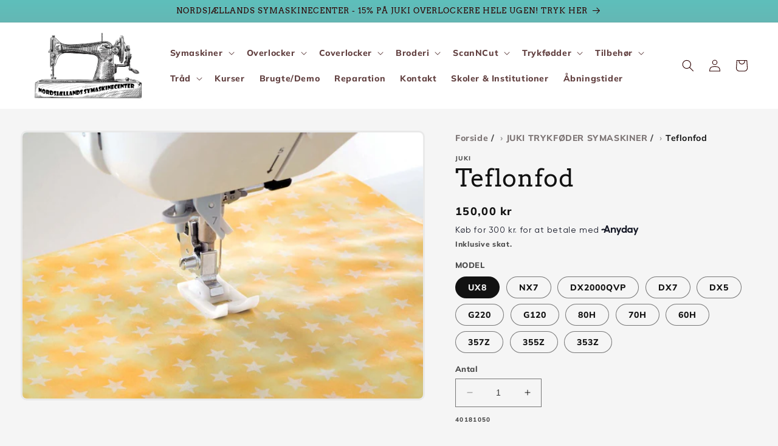

--- FILE ---
content_type: text/html; charset=utf-8
request_url: https://nsj-symaskinecenter.dk/products/teflonfod
body_size: 32873
content:
<!doctype html>
<html class="no-js" lang="da">
  <head>
    <meta charset="utf-8">
    <meta http-equiv="X-UA-Compatible" content="IE=edge">
    <meta name="viewport" content="width=device-width,initial-scale=1">
    <meta name="theme-color" content="">
    <link rel="canonical" href="https://nsj-symaskinecenter.dk/products/teflonfod">
    <link rel="preconnect" href="https://cdn.shopify.com" crossorigin>

    <script src="https://analytics.ahrefs.com/analytics.js" data-key="GqTXYeL1SU3jLtZZB8W8gg" async></script>
    <meta name="google-site-verification" content="8M-4y6PWBKxNzQ4kESxthJKP545TmyR4RVDng4Fv8UA" /><link rel="preconnect" href="https://fonts.shopifycdn.com" crossorigin><title>
      Teflonfod
 &ndash; Nordsjællands Symaskinecenter</title>

    
      <meta name="description" content="DENNE TRYKFOD BRUGES TIL MATERIALER DER ER VANSKELIGE FOR MASKINEN AT TRANSPORTERE OG AT SY I, SÅSOM VINYL-BELAGTE MATERIALER OG LÆDER. Denne trykfod, som er lavet af teflon, sørger for en glat og jævn transportering af materialet, selv vinyl-belagte materialer og læder, som ofte sidder fast på en standart trykfod og d">
    

    

<meta property="og:site_name" content="Nordsjællands Symaskinecenter">
<meta property="og:url" content="https://nsj-symaskinecenter.dk/products/teflonfod">
<meta property="og:title" content="Teflonfod">
<meta property="og:type" content="product">
<meta property="og:description" content="DENNE TRYKFOD BRUGES TIL MATERIALER DER ER VANSKELIGE FOR MASKINEN AT TRANSPORTERE OG AT SY I, SÅSOM VINYL-BELAGTE MATERIALER OG LÆDER. Denne trykfod, som er lavet af teflon, sørger for en glat og jævn transportering af materialet, selv vinyl-belagte materialer og læder, som ofte sidder fast på en standart trykfod og d"><meta property="og:image" content="http://nsj-symaskinecenter.dk/cdn/shop/files/9_6477429f-4304-47e7-b5bb-574589f1584c.jpg?v=1698921758">
  <meta property="og:image:secure_url" content="https://nsj-symaskinecenter.dk/cdn/shop/files/9_6477429f-4304-47e7-b5bb-574589f1584c.jpg?v=1698921758">
  <meta property="og:image:width" content="1276">
  <meta property="og:image:height" content="849"><meta property="og:price:amount" content="150,00">
  <meta property="og:price:currency" content="DKK"><meta name="twitter:card" content="summary_large_image">
<meta name="twitter:title" content="Teflonfod">
<meta name="twitter:description" content="DENNE TRYKFOD BRUGES TIL MATERIALER DER ER VANSKELIGE FOR MASKINEN AT TRANSPORTERE OG AT SY I, SÅSOM VINYL-BELAGTE MATERIALER OG LÆDER. Denne trykfod, som er lavet af teflon, sørger for en glat og jævn transportering af materialet, selv vinyl-belagte materialer og læder, som ofte sidder fast på en standart trykfod og d">


    <script src="//nsj-symaskinecenter.dk/cdn/shop/t/1/assets/constants.js?v=165488195745554878101678884643" defer="defer"></script>
    <script src="//nsj-symaskinecenter.dk/cdn/shop/t/1/assets/pubsub.js?v=2921868252632587581678884659" defer="defer"></script>
    <script src="//nsj-symaskinecenter.dk/cdn/shop/t/1/assets/global.js?v=85297797553816670871678884649" defer="defer"></script>
    <script>window.performance && window.performance.mark && window.performance.mark('shopify.content_for_header.start');</script><meta name="google-site-verification" content="9wzVOvqo31NRTl5LMX5k6IpYpZCSf-yrswpTy8LIaRg">
<meta id="shopify-digital-wallet" name="shopify-digital-wallet" content="/72687452486/digital_wallets/dialog">
<meta name="shopify-checkout-api-token" content="e60b462da90cc43b2a8b0de56582f035">
<link rel="alternate" type="application/json+oembed" href="https://nsj-symaskinecenter.dk/products/teflonfod.oembed">
<script async="async" src="/checkouts/internal/preloads.js?locale=da-DK"></script>
<script id="apple-pay-shop-capabilities" type="application/json">{"shopId":72687452486,"countryCode":"DK","currencyCode":"DKK","merchantCapabilities":["supports3DS"],"merchantId":"gid:\/\/shopify\/Shop\/72687452486","merchantName":"Nordsjællands Symaskinecenter","requiredBillingContactFields":["postalAddress","email","phone"],"requiredShippingContactFields":["postalAddress","email","phone"],"shippingType":"shipping","supportedNetworks":["visa","maestro","masterCard"],"total":{"type":"pending","label":"Nordsjællands Symaskinecenter","amount":"1.00"},"shopifyPaymentsEnabled":true,"supportsSubscriptions":true}</script>
<script id="shopify-features" type="application/json">{"accessToken":"e60b462da90cc43b2a8b0de56582f035","betas":["rich-media-storefront-analytics"],"domain":"nsj-symaskinecenter.dk","predictiveSearch":true,"shopId":72687452486,"locale":"da"}</script>
<script>var Shopify = Shopify || {};
Shopify.shop = "nordsjaellands-symaskinecenter.myshopify.com";
Shopify.locale = "da";
Shopify.currency = {"active":"DKK","rate":"1.0"};
Shopify.country = "DK";
Shopify.theme = {"name":"Dawn","id":145814421830,"schema_name":"Dawn","schema_version":"8.0.1","theme_store_id":887,"role":"main"};
Shopify.theme.handle = "null";
Shopify.theme.style = {"id":null,"handle":null};
Shopify.cdnHost = "nsj-symaskinecenter.dk/cdn";
Shopify.routes = Shopify.routes || {};
Shopify.routes.root = "/";</script>
<script type="module">!function(o){(o.Shopify=o.Shopify||{}).modules=!0}(window);</script>
<script>!function(o){function n(){var o=[];function n(){o.push(Array.prototype.slice.apply(arguments))}return n.q=o,n}var t=o.Shopify=o.Shopify||{};t.loadFeatures=n(),t.autoloadFeatures=n()}(window);</script>
<script id="shop-js-analytics" type="application/json">{"pageType":"product"}</script>
<script defer="defer" async type="module" src="//nsj-symaskinecenter.dk/cdn/shopifycloud/shop-js/modules/v2/client.init-shop-cart-sync_ByjAFD2B.da.esm.js"></script>
<script defer="defer" async type="module" src="//nsj-symaskinecenter.dk/cdn/shopifycloud/shop-js/modules/v2/chunk.common_D-UimmQe.esm.js"></script>
<script defer="defer" async type="module" src="//nsj-symaskinecenter.dk/cdn/shopifycloud/shop-js/modules/v2/chunk.modal_C_zrfWbZ.esm.js"></script>
<script type="module">
  await import("//nsj-symaskinecenter.dk/cdn/shopifycloud/shop-js/modules/v2/client.init-shop-cart-sync_ByjAFD2B.da.esm.js");
await import("//nsj-symaskinecenter.dk/cdn/shopifycloud/shop-js/modules/v2/chunk.common_D-UimmQe.esm.js");
await import("//nsj-symaskinecenter.dk/cdn/shopifycloud/shop-js/modules/v2/chunk.modal_C_zrfWbZ.esm.js");

  window.Shopify.SignInWithShop?.initShopCartSync?.({"fedCMEnabled":true,"windoidEnabled":true});

</script>
<script>(function() {
  var isLoaded = false;
  function asyncLoad() {
    if (isLoaded) return;
    isLoaded = true;
    var urls = ["https:\/\/ecommplugins-scripts.trustpilot.com\/v2.1\/js\/header.min.js?settings=eyJrZXkiOiJCeHdTc3RBdjhpaXo5VjRyIiwicyI6Im5vbmUifQ==\u0026v=2.5\u0026shop=nordsjaellands-symaskinecenter.myshopify.com","https:\/\/ecommplugins-scripts.trustpilot.com\/v2.1\/js\/success.min.js?settings=eyJrZXkiOiJCeHdTc3RBdjhpaXo5VjRyIiwicyI6Im5vbmUiLCJ0IjpbIm9yZGVycy9mdWxmaWxsZWQiXSwidiI6IiIsImEiOiIifQ==\u0026shop=nordsjaellands-symaskinecenter.myshopify.com","https:\/\/ecommplugins-trustboxsettings.trustpilot.com\/nordsjaellands-symaskinecenter.myshopify.com.js?settings=1756768164579\u0026shop=nordsjaellands-symaskinecenter.myshopify.com","https:\/\/widget.trustpilot.com\/bootstrap\/v5\/tp.widget.sync.bootstrap.min.js?shop=nordsjaellands-symaskinecenter.myshopify.com"];
    for (var i = 0; i < urls.length; i++) {
      var s = document.createElement('script');
      s.type = 'text/javascript';
      s.async = true;
      s.src = urls[i];
      var x = document.getElementsByTagName('script')[0];
      x.parentNode.insertBefore(s, x);
    }
  };
  if(window.attachEvent) {
    window.attachEvent('onload', asyncLoad);
  } else {
    window.addEventListener('load', asyncLoad, false);
  }
})();</script>
<script id="__st">var __st={"a":72687452486,"offset":3600,"reqid":"a469297d-5d4f-4a5c-ae13-ca3224c9e6b8-1769352066","pageurl":"nsj-symaskinecenter.dk\/products\/teflonfod","u":"005d8deec876","p":"product","rtyp":"product","rid":8663316758854};</script>
<script>window.ShopifyPaypalV4VisibilityTracking = true;</script>
<script id="captcha-bootstrap">!function(){'use strict';const t='contact',e='account',n='new_comment',o=[[t,t],['blogs',n],['comments',n],[t,'customer']],c=[[e,'customer_login'],[e,'guest_login'],[e,'recover_customer_password'],[e,'create_customer']],r=t=>t.map((([t,e])=>`form[action*='/${t}']:not([data-nocaptcha='true']) input[name='form_type'][value='${e}']`)).join(','),a=t=>()=>t?[...document.querySelectorAll(t)].map((t=>t.form)):[];function s(){const t=[...o],e=r(t);return a(e)}const i='password',u='form_key',d=['recaptcha-v3-token','g-recaptcha-response','h-captcha-response',i],f=()=>{try{return window.sessionStorage}catch{return}},m='__shopify_v',_=t=>t.elements[u];function p(t,e,n=!1){try{const o=window.sessionStorage,c=JSON.parse(o.getItem(e)),{data:r}=function(t){const{data:e,action:n}=t;return t[m]||n?{data:e,action:n}:{data:t,action:n}}(c);for(const[e,n]of Object.entries(r))t.elements[e]&&(t.elements[e].value=n);n&&o.removeItem(e)}catch(o){console.error('form repopulation failed',{error:o})}}const l='form_type',E='cptcha';function T(t){t.dataset[E]=!0}const w=window,h=w.document,L='Shopify',v='ce_forms',y='captcha';let A=!1;((t,e)=>{const n=(g='f06e6c50-85a8-45c8-87d0-21a2b65856fe',I='https://cdn.shopify.com/shopifycloud/storefront-forms-hcaptcha/ce_storefront_forms_captcha_hcaptcha.v1.5.2.iife.js',D={infoText:'Beskyttet af hCaptcha',privacyText:'Beskyttelse af persondata',termsText:'Vilkår'},(t,e,n)=>{const o=w[L][v],c=o.bindForm;if(c)return c(t,g,e,D).then(n);var r;o.q.push([[t,g,e,D],n]),r=I,A||(h.body.append(Object.assign(h.createElement('script'),{id:'captcha-provider',async:!0,src:r})),A=!0)});var g,I,D;w[L]=w[L]||{},w[L][v]=w[L][v]||{},w[L][v].q=[],w[L][y]=w[L][y]||{},w[L][y].protect=function(t,e){n(t,void 0,e),T(t)},Object.freeze(w[L][y]),function(t,e,n,w,h,L){const[v,y,A,g]=function(t,e,n){const i=e?o:[],u=t?c:[],d=[...i,...u],f=r(d),m=r(i),_=r(d.filter((([t,e])=>n.includes(e))));return[a(f),a(m),a(_),s()]}(w,h,L),I=t=>{const e=t.target;return e instanceof HTMLFormElement?e:e&&e.form},D=t=>v().includes(t);t.addEventListener('submit',(t=>{const e=I(t);if(!e)return;const n=D(e)&&!e.dataset.hcaptchaBound&&!e.dataset.recaptchaBound,o=_(e),c=g().includes(e)&&(!o||!o.value);(n||c)&&t.preventDefault(),c&&!n&&(function(t){try{if(!f())return;!function(t){const e=f();if(!e)return;const n=_(t);if(!n)return;const o=n.value;o&&e.removeItem(o)}(t);const e=Array.from(Array(32),(()=>Math.random().toString(36)[2])).join('');!function(t,e){_(t)||t.append(Object.assign(document.createElement('input'),{type:'hidden',name:u})),t.elements[u].value=e}(t,e),function(t,e){const n=f();if(!n)return;const o=[...t.querySelectorAll(`input[type='${i}']`)].map((({name:t})=>t)),c=[...d,...o],r={};for(const[a,s]of new FormData(t).entries())c.includes(a)||(r[a]=s);n.setItem(e,JSON.stringify({[m]:1,action:t.action,data:r}))}(t,e)}catch(e){console.error('failed to persist form',e)}}(e),e.submit())}));const S=(t,e)=>{t&&!t.dataset[E]&&(n(t,e.some((e=>e===t))),T(t))};for(const o of['focusin','change'])t.addEventListener(o,(t=>{const e=I(t);D(e)&&S(e,y())}));const B=e.get('form_key'),M=e.get(l),P=B&&M;t.addEventListener('DOMContentLoaded',(()=>{const t=y();if(P)for(const e of t)e.elements[l].value===M&&p(e,B);[...new Set([...A(),...v().filter((t=>'true'===t.dataset.shopifyCaptcha))])].forEach((e=>S(e,t)))}))}(h,new URLSearchParams(w.location.search),n,t,e,['guest_login'])})(!0,!0)}();</script>
<script integrity="sha256-4kQ18oKyAcykRKYeNunJcIwy7WH5gtpwJnB7kiuLZ1E=" data-source-attribution="shopify.loadfeatures" defer="defer" src="//nsj-symaskinecenter.dk/cdn/shopifycloud/storefront/assets/storefront/load_feature-a0a9edcb.js" crossorigin="anonymous"></script>
<script data-source-attribution="shopify.dynamic_checkout.dynamic.init">var Shopify=Shopify||{};Shopify.PaymentButton=Shopify.PaymentButton||{isStorefrontPortableWallets:!0,init:function(){window.Shopify.PaymentButton.init=function(){};var t=document.createElement("script");t.src="https://nsj-symaskinecenter.dk/cdn/shopifycloud/portable-wallets/latest/portable-wallets.da.js",t.type="module",document.head.appendChild(t)}};
</script>
<script data-source-attribution="shopify.dynamic_checkout.buyer_consent">
  function portableWalletsHideBuyerConsent(e){var t=document.getElementById("shopify-buyer-consent"),n=document.getElementById("shopify-subscription-policy-button");t&&n&&(t.classList.add("hidden"),t.setAttribute("aria-hidden","true"),n.removeEventListener("click",e))}function portableWalletsShowBuyerConsent(e){var t=document.getElementById("shopify-buyer-consent"),n=document.getElementById("shopify-subscription-policy-button");t&&n&&(t.classList.remove("hidden"),t.removeAttribute("aria-hidden"),n.addEventListener("click",e))}window.Shopify?.PaymentButton&&(window.Shopify.PaymentButton.hideBuyerConsent=portableWalletsHideBuyerConsent,window.Shopify.PaymentButton.showBuyerConsent=portableWalletsShowBuyerConsent);
</script>
<script>
  function portableWalletsCleanup(e){e&&e.src&&console.error("Failed to load portable wallets script "+e.src);var t=document.querySelectorAll("shopify-accelerated-checkout .shopify-payment-button__skeleton, shopify-accelerated-checkout-cart .wallet-cart-button__skeleton"),e=document.getElementById("shopify-buyer-consent");for(let e=0;e<t.length;e++)t[e].remove();e&&e.remove()}function portableWalletsNotLoadedAsModule(e){e instanceof ErrorEvent&&"string"==typeof e.message&&e.message.includes("import.meta")&&"string"==typeof e.filename&&e.filename.includes("portable-wallets")&&(window.removeEventListener("error",portableWalletsNotLoadedAsModule),window.Shopify.PaymentButton.failedToLoad=e,"loading"===document.readyState?document.addEventListener("DOMContentLoaded",window.Shopify.PaymentButton.init):window.Shopify.PaymentButton.init())}window.addEventListener("error",portableWalletsNotLoadedAsModule);
</script>

<script type="module" src="https://nsj-symaskinecenter.dk/cdn/shopifycloud/portable-wallets/latest/portable-wallets.da.js" onError="portableWalletsCleanup(this)" crossorigin="anonymous"></script>
<script nomodule>
  document.addEventListener("DOMContentLoaded", portableWalletsCleanup);
</script>

<link id="shopify-accelerated-checkout-styles" rel="stylesheet" media="screen" href="https://nsj-symaskinecenter.dk/cdn/shopifycloud/portable-wallets/latest/accelerated-checkout-backwards-compat.css" crossorigin="anonymous">
<style id="shopify-accelerated-checkout-cart">
        #shopify-buyer-consent {
  margin-top: 1em;
  display: inline-block;
  width: 100%;
}

#shopify-buyer-consent.hidden {
  display: none;
}

#shopify-subscription-policy-button {
  background: none;
  border: none;
  padding: 0;
  text-decoration: underline;
  font-size: inherit;
  cursor: pointer;
}

#shopify-subscription-policy-button::before {
  box-shadow: none;
}

      </style>
<script id="sections-script" data-sections="header,footer" defer="defer" src="//nsj-symaskinecenter.dk/cdn/shop/t/1/compiled_assets/scripts.js?v=1013"></script>
<script>window.performance && window.performance.mark && window.performance.mark('shopify.content_for_header.end');</script>


    <style data-shopify>
      @font-face {
  font-family: Muli;
  font-weight: 800;
  font-style: normal;
  font-display: swap;
  src: url("//nsj-symaskinecenter.dk/cdn/fonts/muli/muli_n8.0235752f433990abe1f2c7555d19b86ae6eb8a1c.woff2") format("woff2"),
       url("//nsj-symaskinecenter.dk/cdn/fonts/muli/muli_n8.ddbd0eed949d5df233e7d3883337932038a076a6.woff") format("woff");
}

      @font-face {
  font-family: Muli;
  font-weight: 700;
  font-style: normal;
  font-display: swap;
  src: url("//nsj-symaskinecenter.dk/cdn/fonts/muli/muli_n7.c8c44d0404947d89610714223e630c4cbe005587.woff2") format("woff2"),
       url("//nsj-symaskinecenter.dk/cdn/fonts/muli/muli_n7.4cbcffea6175d46b4d67e9408244a5b38c2ac568.woff") format("woff");
}

      @font-face {
  font-family: Muli;
  font-weight: 800;
  font-style: italic;
  font-display: swap;
  src: url("//nsj-symaskinecenter.dk/cdn/fonts/muli/muli_i8.422be35a6ce34cf84f486c04010583ac86dede96.woff2") format("woff2"),
       url("//nsj-symaskinecenter.dk/cdn/fonts/muli/muli_i8.1c4bb64f3a2112c8c7407ea04db5cd693235eb75.woff") format("woff");
}

      @font-face {
  font-family: Muli;
  font-weight: 700;
  font-style: italic;
  font-display: swap;
  src: url("//nsj-symaskinecenter.dk/cdn/fonts/muli/muli_i7.34eedbf231efa20bd065d55f6f71485730632c7b.woff2") format("woff2"),
       url("//nsj-symaskinecenter.dk/cdn/fonts/muli/muli_i7.2b4df846821493e68344d0b0212997d071bf38b7.woff") format("woff");
}

      @font-face {
  font-family: Arvo;
  font-weight: 400;
  font-style: normal;
  font-display: swap;
  src: url("//nsj-symaskinecenter.dk/cdn/fonts/arvo/arvo_n4.cf5897c91bef7f76bce9d45a5025155aa004d2c7.woff2") format("woff2"),
       url("//nsj-symaskinecenter.dk/cdn/fonts/arvo/arvo_n4.1700444de931e038b31bac25071cca458ea16547.woff") format("woff");
}


      :root {
        --font-body-family: Muli, sans-serif;
        --font-body-style: normal;
        --font-body-weight: 800;
        --font-body-weight-bold: 1000;

        --font-heading-family: Arvo, serif;
        --font-heading-style: normal;
        --font-heading-weight: 400;

        --font-body-scale: 1.0;
        --font-heading-scale: 1.0;

        --color-base-text: 18, 18, 18;
        --color-shadow: 18, 18, 18;
        --color-base-background-1: 245, 245, 245;
        --color-base-background-2: 126, 118, 118;
        --color-base-solid-button-labels: 45, 0, 0;
        --color-base-outline-button-labels: 126, 118, 118;
        --color-base-accent-1: 255, 255, 255;
        --color-base-accent-2: 241, 255, 11;
        --payment-terms-background-color: #f5f5f5;

        --gradient-base-background-1: #f5f5f5;
        --gradient-base-background-2: linear-gradient(180deg, rgba(235, 240, 69, 1), rgba(221, 39, 57, 1) 100%);
        --gradient-base-accent-1: #fff;
        --gradient-base-accent-2: linear-gradient(180deg, rgba(94, 191, 187, 1), rgba(221, 39, 57, 1) 100%);

        --media-padding: px;
        --media-border-opacity: 0.05;
        --media-border-width: 3px;
        --media-radius: 10px;
        --media-shadow-opacity: 0.0;
        --media-shadow-horizontal-offset: 0px;
        --media-shadow-vertical-offset: -14px;
        --media-shadow-blur-radius: 10px;
        --media-shadow-visible: 0;

        --page-width: 130rem;
        --page-width-margin: 0rem;

        --product-card-image-padding: 0.0rem;
        --product-card-corner-radius: 2.4rem;
        --product-card-text-alignment: center;
        --product-card-border-width: 0.0rem;
        --product-card-border-opacity: 0.0;
        --product-card-shadow-opacity: 0.7;
        --product-card-shadow-visible: 1;
        --product-card-shadow-horizontal-offset: 0.0rem;
        --product-card-shadow-vertical-offset: 0.4rem;
        --product-card-shadow-blur-radius: 0.0rem;

        --collection-card-image-padding: 0.0rem;
        --collection-card-corner-radius: 0.0rem;
        --collection-card-text-alignment: left;
        --collection-card-border-width: 0.0rem;
        --collection-card-border-opacity: 0.1;
        --collection-card-shadow-opacity: 0.0;
        --collection-card-shadow-visible: 0;
        --collection-card-shadow-horizontal-offset: 0.0rem;
        --collection-card-shadow-vertical-offset: -0.6rem;
        --collection-card-shadow-blur-radius: 0.5rem;

        --blog-card-image-padding: 0.0rem;
        --blog-card-corner-radius: 0.0rem;
        --blog-card-text-alignment: left;
        --blog-card-border-width: 0.0rem;
        --blog-card-border-opacity: 0.1;
        --blog-card-shadow-opacity: 0.0;
        --blog-card-shadow-visible: 0;
        --blog-card-shadow-horizontal-offset: 0.0rem;
        --blog-card-shadow-vertical-offset: 0.4rem;
        --blog-card-shadow-blur-radius: 0.5rem;

        --badge-corner-radius: 4.0rem;

        --popup-border-width: 1px;
        --popup-border-opacity: 0.1;
        --popup-corner-radius: 0px;
        --popup-shadow-opacity: 0.0;
        --popup-shadow-horizontal-offset: 0px;
        --popup-shadow-vertical-offset: 4px;
        --popup-shadow-blur-radius: 5px;

        --drawer-border-width: 1px;
        --drawer-border-opacity: 0.1;
        --drawer-shadow-opacity: 0.0;
        --drawer-shadow-horizontal-offset: 0px;
        --drawer-shadow-vertical-offset: 4px;
        --drawer-shadow-blur-radius: 5px;

        --spacing-sections-desktop: 0px;
        --spacing-sections-mobile: 0px;

        --grid-desktop-vertical-spacing: 32px;
        --grid-desktop-horizontal-spacing: 32px;
        --grid-mobile-vertical-spacing: 16px;
        --grid-mobile-horizontal-spacing: 16px;

        --text-boxes-border-opacity: 0.1;
        --text-boxes-border-width: 0px;
        --text-boxes-radius: 0px;
        --text-boxes-shadow-opacity: 0.0;
        --text-boxes-shadow-visible: 0;
        --text-boxes-shadow-horizontal-offset: 0px;
        --text-boxes-shadow-vertical-offset: 4px;
        --text-boxes-shadow-blur-radius: 5px;

        --buttons-radius: 0px;
        --buttons-radius-outset: 0px;
        --buttons-border-width: 6px;
        --buttons-border-opacity: 1.0;
        --buttons-shadow-opacity: 0.0;
        --buttons-shadow-visible: 0;
        --buttons-shadow-horizontal-offset: 0px;
        --buttons-shadow-vertical-offset: 4px;
        --buttons-shadow-blur-radius: 5px;
        --buttons-border-offset: 0px;

        --inputs-radius: 0px;
        --inputs-border-width: 1px;
        --inputs-border-opacity: 0.55;
        --inputs-shadow-opacity: 0.0;
        --inputs-shadow-horizontal-offset: 0px;
        --inputs-margin-offset: 0px;
        --inputs-shadow-vertical-offset: 4px;
        --inputs-shadow-blur-radius: 5px;
        --inputs-radius-outset: 0px;

        --variant-pills-radius: 40px;
        --variant-pills-border-width: 1px;
        --variant-pills-border-opacity: 0.55;
        --variant-pills-shadow-opacity: 0.0;
        --variant-pills-shadow-horizontal-offset: 0px;
        --variant-pills-shadow-vertical-offset: 4px;
        --variant-pills-shadow-blur-radius: 5px;
      }

      *,
      *::before,
      *::after {
        box-sizing: inherit;
      }

      html {
        box-sizing: border-box;
        font-size: calc(var(--font-body-scale) * 62.5%);
        height: 100%;
      }

      body {
        display: grid;
        grid-template-rows: auto auto 1fr auto;
        grid-template-columns: 100%;
        min-height: 100%;
        margin: 0;
        font-size: 1.5rem;
        letter-spacing: 0.06rem;
        line-height: calc(1 + 0.8 / var(--font-body-scale));
        font-family: var(--font-body-family);
        font-style: var(--font-body-style);
        font-weight: var(--font-body-weight);
      }

      @media screen and (min-width: 750px) {
        body {
          font-size: 1.6rem;
        }
      }
    </style>

    <link href="//nsj-symaskinecenter.dk/cdn/shop/t/1/assets/base.css?v=100680677510181198801768393102" rel="stylesheet" type="text/css" media="all" />
<link rel="preload" as="font" href="//nsj-symaskinecenter.dk/cdn/fonts/muli/muli_n8.0235752f433990abe1f2c7555d19b86ae6eb8a1c.woff2" type="font/woff2" crossorigin><link rel="preload" as="font" href="//nsj-symaskinecenter.dk/cdn/fonts/arvo/arvo_n4.cf5897c91bef7f76bce9d45a5025155aa004d2c7.woff2" type="font/woff2" crossorigin><link rel="stylesheet" href="//nsj-symaskinecenter.dk/cdn/shop/t/1/assets/component-predictive-search.css?v=85913294783299393391678884635" media="print" onload="this.media='all'"><script>document.documentElement.className = document.documentElement.className.replace('no-js', 'js');
    if (Shopify.designMode) {
      document.documentElement.classList.add('shopify-design-mode');
    }
    </script>
  
  <!-- "snippets/bookthatapp-widgets.liquid" was not rendered, the associated app was uninstalled -->
<!-- BEGIN app block: shopify://apps/consentmo-gdpr/blocks/gdpr_cookie_consent/4fbe573f-a377-4fea-9801-3ee0858cae41 -->


<!-- END app block --><script src="https://cdn.shopify.com/extensions/019becfb-9917-7b84-a62c-bab8b3911161/terms-relentless-134/assets/terms.js" type="text/javascript" defer="defer"></script>
<link href="https://cdn.shopify.com/extensions/019becfb-9917-7b84-a62c-bab8b3911161/terms-relentless-134/assets/style.min.css" rel="stylesheet" type="text/css" media="all">
<script src="https://cdn.shopify.com/extensions/019be9e8-7389-72d2-90ad-753cce315171/consentmo-gdpr-595/assets/consentmo_cookie_consent.js" type="text/javascript" defer="defer"></script>
<script src="https://cdn.shopify.com/extensions/019b2b69-92af-767a-8dbe-3e9a1eca9b2d/scroll-bee-240/assets/scrollbee.js" type="text/javascript" defer="defer"></script>
<link href="https://monorail-edge.shopifysvc.com" rel="dns-prefetch">
<script>(function(){if ("sendBeacon" in navigator && "performance" in window) {try {var session_token_from_headers = performance.getEntriesByType('navigation')[0].serverTiming.find(x => x.name == '_s').description;} catch {var session_token_from_headers = undefined;}var session_cookie_matches = document.cookie.match(/_shopify_s=([^;]*)/);var session_token_from_cookie = session_cookie_matches && session_cookie_matches.length === 2 ? session_cookie_matches[1] : "";var session_token = session_token_from_headers || session_token_from_cookie || "";function handle_abandonment_event(e) {var entries = performance.getEntries().filter(function(entry) {return /monorail-edge.shopifysvc.com/.test(entry.name);});if (!window.abandonment_tracked && entries.length === 0) {window.abandonment_tracked = true;var currentMs = Date.now();var navigation_start = performance.timing.navigationStart;var payload = {shop_id: 72687452486,url: window.location.href,navigation_start,duration: currentMs - navigation_start,session_token,page_type: "product"};window.navigator.sendBeacon("https://monorail-edge.shopifysvc.com/v1/produce", JSON.stringify({schema_id: "online_store_buyer_site_abandonment/1.1",payload: payload,metadata: {event_created_at_ms: currentMs,event_sent_at_ms: currentMs}}));}}window.addEventListener('pagehide', handle_abandonment_event);}}());</script>
<script id="web-pixels-manager-setup">(function e(e,d,r,n,o){if(void 0===o&&(o={}),!Boolean(null===(a=null===(i=window.Shopify)||void 0===i?void 0:i.analytics)||void 0===a?void 0:a.replayQueue)){var i,a;window.Shopify=window.Shopify||{};var t=window.Shopify;t.analytics=t.analytics||{};var s=t.analytics;s.replayQueue=[],s.publish=function(e,d,r){return s.replayQueue.push([e,d,r]),!0};try{self.performance.mark("wpm:start")}catch(e){}var l=function(){var e={modern:/Edge?\/(1{2}[4-9]|1[2-9]\d|[2-9]\d{2}|\d{4,})\.\d+(\.\d+|)|Firefox\/(1{2}[4-9]|1[2-9]\d|[2-9]\d{2}|\d{4,})\.\d+(\.\d+|)|Chrom(ium|e)\/(9{2}|\d{3,})\.\d+(\.\d+|)|(Maci|X1{2}).+ Version\/(15\.\d+|(1[6-9]|[2-9]\d|\d{3,})\.\d+)([,.]\d+|)( \(\w+\)|)( Mobile\/\w+|) Safari\/|Chrome.+OPR\/(9{2}|\d{3,})\.\d+\.\d+|(CPU[ +]OS|iPhone[ +]OS|CPU[ +]iPhone|CPU IPhone OS|CPU iPad OS)[ +]+(15[._]\d+|(1[6-9]|[2-9]\d|\d{3,})[._]\d+)([._]\d+|)|Android:?[ /-](13[3-9]|1[4-9]\d|[2-9]\d{2}|\d{4,})(\.\d+|)(\.\d+|)|Android.+Firefox\/(13[5-9]|1[4-9]\d|[2-9]\d{2}|\d{4,})\.\d+(\.\d+|)|Android.+Chrom(ium|e)\/(13[3-9]|1[4-9]\d|[2-9]\d{2}|\d{4,})\.\d+(\.\d+|)|SamsungBrowser\/([2-9]\d|\d{3,})\.\d+/,legacy:/Edge?\/(1[6-9]|[2-9]\d|\d{3,})\.\d+(\.\d+|)|Firefox\/(5[4-9]|[6-9]\d|\d{3,})\.\d+(\.\d+|)|Chrom(ium|e)\/(5[1-9]|[6-9]\d|\d{3,})\.\d+(\.\d+|)([\d.]+$|.*Safari\/(?![\d.]+ Edge\/[\d.]+$))|(Maci|X1{2}).+ Version\/(10\.\d+|(1[1-9]|[2-9]\d|\d{3,})\.\d+)([,.]\d+|)( \(\w+\)|)( Mobile\/\w+|) Safari\/|Chrome.+OPR\/(3[89]|[4-9]\d|\d{3,})\.\d+\.\d+|(CPU[ +]OS|iPhone[ +]OS|CPU[ +]iPhone|CPU IPhone OS|CPU iPad OS)[ +]+(10[._]\d+|(1[1-9]|[2-9]\d|\d{3,})[._]\d+)([._]\d+|)|Android:?[ /-](13[3-9]|1[4-9]\d|[2-9]\d{2}|\d{4,})(\.\d+|)(\.\d+|)|Mobile Safari.+OPR\/([89]\d|\d{3,})\.\d+\.\d+|Android.+Firefox\/(13[5-9]|1[4-9]\d|[2-9]\d{2}|\d{4,})\.\d+(\.\d+|)|Android.+Chrom(ium|e)\/(13[3-9]|1[4-9]\d|[2-9]\d{2}|\d{4,})\.\d+(\.\d+|)|Android.+(UC? ?Browser|UCWEB|U3)[ /]?(15\.([5-9]|\d{2,})|(1[6-9]|[2-9]\d|\d{3,})\.\d+)\.\d+|SamsungBrowser\/(5\.\d+|([6-9]|\d{2,})\.\d+)|Android.+MQ{2}Browser\/(14(\.(9|\d{2,})|)|(1[5-9]|[2-9]\d|\d{3,})(\.\d+|))(\.\d+|)|K[Aa][Ii]OS\/(3\.\d+|([4-9]|\d{2,})\.\d+)(\.\d+|)/},d=e.modern,r=e.legacy,n=navigator.userAgent;return n.match(d)?"modern":n.match(r)?"legacy":"unknown"}(),u="modern"===l?"modern":"legacy",c=(null!=n?n:{modern:"",legacy:""})[u],f=function(e){return[e.baseUrl,"/wpm","/b",e.hashVersion,"modern"===e.buildTarget?"m":"l",".js"].join("")}({baseUrl:d,hashVersion:r,buildTarget:u}),m=function(e){var d=e.version,r=e.bundleTarget,n=e.surface,o=e.pageUrl,i=e.monorailEndpoint;return{emit:function(e){var a=e.status,t=e.errorMsg,s=(new Date).getTime(),l=JSON.stringify({metadata:{event_sent_at_ms:s},events:[{schema_id:"web_pixels_manager_load/3.1",payload:{version:d,bundle_target:r,page_url:o,status:a,surface:n,error_msg:t},metadata:{event_created_at_ms:s}}]});if(!i)return console&&console.warn&&console.warn("[Web Pixels Manager] No Monorail endpoint provided, skipping logging."),!1;try{return self.navigator.sendBeacon.bind(self.navigator)(i,l)}catch(e){}var u=new XMLHttpRequest;try{return u.open("POST",i,!0),u.setRequestHeader("Content-Type","text/plain"),u.send(l),!0}catch(e){return console&&console.warn&&console.warn("[Web Pixels Manager] Got an unhandled error while logging to Monorail."),!1}}}}({version:r,bundleTarget:l,surface:e.surface,pageUrl:self.location.href,monorailEndpoint:e.monorailEndpoint});try{o.browserTarget=l,function(e){var d=e.src,r=e.async,n=void 0===r||r,o=e.onload,i=e.onerror,a=e.sri,t=e.scriptDataAttributes,s=void 0===t?{}:t,l=document.createElement("script"),u=document.querySelector("head"),c=document.querySelector("body");if(l.async=n,l.src=d,a&&(l.integrity=a,l.crossOrigin="anonymous"),s)for(var f in s)if(Object.prototype.hasOwnProperty.call(s,f))try{l.dataset[f]=s[f]}catch(e){}if(o&&l.addEventListener("load",o),i&&l.addEventListener("error",i),u)u.appendChild(l);else{if(!c)throw new Error("Did not find a head or body element to append the script");c.appendChild(l)}}({src:f,async:!0,onload:function(){if(!function(){var e,d;return Boolean(null===(d=null===(e=window.Shopify)||void 0===e?void 0:e.analytics)||void 0===d?void 0:d.initialized)}()){var d=window.webPixelsManager.init(e)||void 0;if(d){var r=window.Shopify.analytics;r.replayQueue.forEach((function(e){var r=e[0],n=e[1],o=e[2];d.publishCustomEvent(r,n,o)})),r.replayQueue=[],r.publish=d.publishCustomEvent,r.visitor=d.visitor,r.initialized=!0}}},onerror:function(){return m.emit({status:"failed",errorMsg:"".concat(f," has failed to load")})},sri:function(e){var d=/^sha384-[A-Za-z0-9+/=]+$/;return"string"==typeof e&&d.test(e)}(c)?c:"",scriptDataAttributes:o}),m.emit({status:"loading"})}catch(e){m.emit({status:"failed",errorMsg:(null==e?void 0:e.message)||"Unknown error"})}}})({shopId: 72687452486,storefrontBaseUrl: "https://nsj-symaskinecenter.dk",extensionsBaseUrl: "https://extensions.shopifycdn.com/cdn/shopifycloud/web-pixels-manager",monorailEndpoint: "https://monorail-edge.shopifysvc.com/unstable/produce_batch",surface: "storefront-renderer",enabledBetaFlags: ["2dca8a86"],webPixelsConfigList: [{"id":"906101062","configuration":"{\"config\":\"{\\\"pixel_id\\\":\\\"G-ECZ9TX4Y3M\\\",\\\"google_tag_ids\\\":[\\\"G-ECZ9TX4Y3M\\\",\\\"AW-11544471959\\\",\\\"GT-5NG9JFT4\\\"],\\\"target_country\\\":\\\"DK\\\",\\\"gtag_events\\\":[{\\\"type\\\":\\\"begin_checkout\\\",\\\"action_label\\\":[\\\"G-ECZ9TX4Y3M\\\",\\\"AW-11544471959\\\/n3-WCOba7ZsaEJfT6oAr\\\"]},{\\\"type\\\":\\\"search\\\",\\\"action_label\\\":[\\\"G-ECZ9TX4Y3M\\\",\\\"AW-11544471959\\\/k4r1CODa7ZsaEJfT6oAr\\\"]},{\\\"type\\\":\\\"view_item\\\",\\\"action_label\\\":[\\\"G-ECZ9TX4Y3M\\\",\\\"AW-11544471959\\\/x8T5CN3a7ZsaEJfT6oAr\\\",\\\"MC-HS7JKNTTFB\\\"]},{\\\"type\\\":\\\"purchase\\\",\\\"action_label\\\":[\\\"G-ECZ9TX4Y3M\\\",\\\"AW-11544471959\\\/YM_SCNfa7ZsaEJfT6oAr\\\",\\\"MC-HS7JKNTTFB\\\"]},{\\\"type\\\":\\\"page_view\\\",\\\"action_label\\\":[\\\"G-ECZ9TX4Y3M\\\",\\\"AW-11544471959\\\/0B1lCNra7ZsaEJfT6oAr\\\",\\\"MC-HS7JKNTTFB\\\"]},{\\\"type\\\":\\\"add_payment_info\\\",\\\"action_label\\\":[\\\"G-ECZ9TX4Y3M\\\",\\\"AW-11544471959\\\/sFPfCOna7ZsaEJfT6oAr\\\"]},{\\\"type\\\":\\\"add_to_cart\\\",\\\"action_label\\\":[\\\"G-ECZ9TX4Y3M\\\",\\\"AW-11544471959\\\/Uaj-COPa7ZsaEJfT6oAr\\\"]}],\\\"enable_monitoring_mode\\\":false}\"}","eventPayloadVersion":"v1","runtimeContext":"OPEN","scriptVersion":"b2a88bafab3e21179ed38636efcd8a93","type":"APP","apiClientId":1780363,"privacyPurposes":[],"dataSharingAdjustments":{"protectedCustomerApprovalScopes":["read_customer_address","read_customer_email","read_customer_name","read_customer_personal_data","read_customer_phone"]}},{"id":"shopify-app-pixel","configuration":"{}","eventPayloadVersion":"v1","runtimeContext":"STRICT","scriptVersion":"0450","apiClientId":"shopify-pixel","type":"APP","privacyPurposes":["ANALYTICS","MARKETING"]},{"id":"shopify-custom-pixel","eventPayloadVersion":"v1","runtimeContext":"LAX","scriptVersion":"0450","apiClientId":"shopify-pixel","type":"CUSTOM","privacyPurposes":["ANALYTICS","MARKETING"]}],isMerchantRequest: false,initData: {"shop":{"name":"Nordsjællands Symaskinecenter","paymentSettings":{"currencyCode":"DKK"},"myshopifyDomain":"nordsjaellands-symaskinecenter.myshopify.com","countryCode":"DK","storefrontUrl":"https:\/\/nsj-symaskinecenter.dk"},"customer":null,"cart":null,"checkout":null,"productVariants":[{"price":{"amount":150.0,"currencyCode":"DKK"},"product":{"title":"Teflonfod","vendor":"Juki","id":"8663316758854","untranslatedTitle":"Teflonfod","url":"\/products\/teflonfod","type":"trykfod"},"id":"48730613678406","image":{"src":"\/\/nsj-symaskinecenter.dk\/cdn\/shop\/files\/9_6477429f-4304-47e7-b5bb-574589f1584c.jpg?v=1698921758"},"sku":"40181050","title":"UX8","untranslatedTitle":"UX8"},{"price":{"amount":150.0,"currencyCode":"DKK"},"product":{"title":"Teflonfod","vendor":"Juki","id":"8663316758854","untranslatedTitle":"Teflonfod","url":"\/products\/teflonfod","type":"trykfod"},"id":"48730613711174","image":{"src":"\/\/nsj-symaskinecenter.dk\/cdn\/shop\/files\/9_6477429f-4304-47e7-b5bb-574589f1584c.jpg?v=1698921758"},"sku":"40181050","title":"NX7","untranslatedTitle":"NX7"},{"price":{"amount":150.0,"currencyCode":"DKK"},"product":{"title":"Teflonfod","vendor":"Juki","id":"8663316758854","untranslatedTitle":"Teflonfod","url":"\/products\/teflonfod","type":"trykfod"},"id":"48730613743942","image":{"src":"\/\/nsj-symaskinecenter.dk\/cdn\/shop\/files\/9_6477429f-4304-47e7-b5bb-574589f1584c.jpg?v=1698921758"},"sku":"40181050","title":"DX2000QVP","untranslatedTitle":"DX2000QVP"},{"price":{"amount":150.0,"currencyCode":"DKK"},"product":{"title":"Teflonfod","vendor":"Juki","id":"8663316758854","untranslatedTitle":"Teflonfod","url":"\/products\/teflonfod","type":"trykfod"},"id":"48730613776710","image":{"src":"\/\/nsj-symaskinecenter.dk\/cdn\/shop\/files\/9_6477429f-4304-47e7-b5bb-574589f1584c.jpg?v=1698921758"},"sku":"40181050","title":"DX7","untranslatedTitle":"DX7"},{"price":{"amount":150.0,"currencyCode":"DKK"},"product":{"title":"Teflonfod","vendor":"Juki","id":"8663316758854","untranslatedTitle":"Teflonfod","url":"\/products\/teflonfod","type":"trykfod"},"id":"48730613809478","image":{"src":"\/\/nsj-symaskinecenter.dk\/cdn\/shop\/files\/9_6477429f-4304-47e7-b5bb-574589f1584c.jpg?v=1698921758"},"sku":"40181050","title":"DX5","untranslatedTitle":"DX5"},{"price":{"amount":150.0,"currencyCode":"DKK"},"product":{"title":"Teflonfod","vendor":"Juki","id":"8663316758854","untranslatedTitle":"Teflonfod","url":"\/products\/teflonfod","type":"trykfod"},"id":"48730613842246","image":{"src":"\/\/nsj-symaskinecenter.dk\/cdn\/shop\/files\/9_6477429f-4304-47e7-b5bb-574589f1584c.jpg?v=1698921758"},"sku":"40181050","title":"G220","untranslatedTitle":"G220"},{"price":{"amount":150.0,"currencyCode":"DKK"},"product":{"title":"Teflonfod","vendor":"Juki","id":"8663316758854","untranslatedTitle":"Teflonfod","url":"\/products\/teflonfod","type":"trykfod"},"id":"48730613875014","image":{"src":"\/\/nsj-symaskinecenter.dk\/cdn\/shop\/files\/9_6477429f-4304-47e7-b5bb-574589f1584c.jpg?v=1698921758"},"sku":"40181050","title":"G120","untranslatedTitle":"G120"},{"price":{"amount":150.0,"currencyCode":"DKK"},"product":{"title":"Teflonfod","vendor":"Juki","id":"8663316758854","untranslatedTitle":"Teflonfod","url":"\/products\/teflonfod","type":"trykfod"},"id":"48730613907782","image":{"src":"\/\/nsj-symaskinecenter.dk\/cdn\/shop\/files\/9_6477429f-4304-47e7-b5bb-574589f1584c.jpg?v=1698921758"},"sku":"40181050","title":"80H","untranslatedTitle":"80H"},{"price":{"amount":150.0,"currencyCode":"DKK"},"product":{"title":"Teflonfod","vendor":"Juki","id":"8663316758854","untranslatedTitle":"Teflonfod","url":"\/products\/teflonfod","type":"trykfod"},"id":"48730613940550","image":{"src":"\/\/nsj-symaskinecenter.dk\/cdn\/shop\/files\/9_6477429f-4304-47e7-b5bb-574589f1584c.jpg?v=1698921758"},"sku":"40181050","title":"70H","untranslatedTitle":"70H"},{"price":{"amount":150.0,"currencyCode":"DKK"},"product":{"title":"Teflonfod","vendor":"Juki","id":"8663316758854","untranslatedTitle":"Teflonfod","url":"\/products\/teflonfod","type":"trykfod"},"id":"48730613973318","image":{"src":"\/\/nsj-symaskinecenter.dk\/cdn\/shop\/files\/9_6477429f-4304-47e7-b5bb-574589f1584c.jpg?v=1698921758"},"sku":"40181050","title":"60H","untranslatedTitle":"60H"},{"price":{"amount":150.0,"currencyCode":"DKK"},"product":{"title":"Teflonfod","vendor":"Juki","id":"8663316758854","untranslatedTitle":"Teflonfod","url":"\/products\/teflonfod","type":"trykfod"},"id":"48730614006086","image":{"src":"\/\/nsj-symaskinecenter.dk\/cdn\/shop\/files\/9_6477429f-4304-47e7-b5bb-574589f1584c.jpg?v=1698921758"},"sku":"40181050","title":"357Z","untranslatedTitle":"357Z"},{"price":{"amount":150.0,"currencyCode":"DKK"},"product":{"title":"Teflonfod","vendor":"Juki","id":"8663316758854","untranslatedTitle":"Teflonfod","url":"\/products\/teflonfod","type":"trykfod"},"id":"48730614038854","image":{"src":"\/\/nsj-symaskinecenter.dk\/cdn\/shop\/files\/9_6477429f-4304-47e7-b5bb-574589f1584c.jpg?v=1698921758"},"sku":"40181050","title":"355Z","untranslatedTitle":"355Z"},{"price":{"amount":150.0,"currencyCode":"DKK"},"product":{"title":"Teflonfod","vendor":"Juki","id":"8663316758854","untranslatedTitle":"Teflonfod","url":"\/products\/teflonfod","type":"trykfod"},"id":"48730614071622","image":{"src":"\/\/nsj-symaskinecenter.dk\/cdn\/shop\/files\/9_6477429f-4304-47e7-b5bb-574589f1584c.jpg?v=1698921758"},"sku":"40181050","title":"353Z","untranslatedTitle":"353Z"}],"purchasingCompany":null},},"https://nsj-symaskinecenter.dk/cdn","fcfee988w5aeb613cpc8e4bc33m6693e112",{"modern":"","legacy":""},{"shopId":"72687452486","storefrontBaseUrl":"https:\/\/nsj-symaskinecenter.dk","extensionBaseUrl":"https:\/\/extensions.shopifycdn.com\/cdn\/shopifycloud\/web-pixels-manager","surface":"storefront-renderer","enabledBetaFlags":"[\"2dca8a86\"]","isMerchantRequest":"false","hashVersion":"fcfee988w5aeb613cpc8e4bc33m6693e112","publish":"custom","events":"[[\"page_viewed\",{}],[\"product_viewed\",{\"productVariant\":{\"price\":{\"amount\":150.0,\"currencyCode\":\"DKK\"},\"product\":{\"title\":\"Teflonfod\",\"vendor\":\"Juki\",\"id\":\"8663316758854\",\"untranslatedTitle\":\"Teflonfod\",\"url\":\"\/products\/teflonfod\",\"type\":\"trykfod\"},\"id\":\"48730613678406\",\"image\":{\"src\":\"\/\/nsj-symaskinecenter.dk\/cdn\/shop\/files\/9_6477429f-4304-47e7-b5bb-574589f1584c.jpg?v=1698921758\"},\"sku\":\"40181050\",\"title\":\"UX8\",\"untranslatedTitle\":\"UX8\"}}]]"});</script><script>
  window.ShopifyAnalytics = window.ShopifyAnalytics || {};
  window.ShopifyAnalytics.meta = window.ShopifyAnalytics.meta || {};
  window.ShopifyAnalytics.meta.currency = 'DKK';
  var meta = {"product":{"id":8663316758854,"gid":"gid:\/\/shopify\/Product\/8663316758854","vendor":"Juki","type":"trykfod","handle":"teflonfod","variants":[{"id":48730613678406,"price":15000,"name":"Teflonfod - UX8","public_title":"UX8","sku":"40181050"},{"id":48730613711174,"price":15000,"name":"Teflonfod - NX7","public_title":"NX7","sku":"40181050"},{"id":48730613743942,"price":15000,"name":"Teflonfod - DX2000QVP","public_title":"DX2000QVP","sku":"40181050"},{"id":48730613776710,"price":15000,"name":"Teflonfod - DX7","public_title":"DX7","sku":"40181050"},{"id":48730613809478,"price":15000,"name":"Teflonfod - DX5","public_title":"DX5","sku":"40181050"},{"id":48730613842246,"price":15000,"name":"Teflonfod - G220","public_title":"G220","sku":"40181050"},{"id":48730613875014,"price":15000,"name":"Teflonfod - G120","public_title":"G120","sku":"40181050"},{"id":48730613907782,"price":15000,"name":"Teflonfod - 80H","public_title":"80H","sku":"40181050"},{"id":48730613940550,"price":15000,"name":"Teflonfod - 70H","public_title":"70H","sku":"40181050"},{"id":48730613973318,"price":15000,"name":"Teflonfod - 60H","public_title":"60H","sku":"40181050"},{"id":48730614006086,"price":15000,"name":"Teflonfod - 357Z","public_title":"357Z","sku":"40181050"},{"id":48730614038854,"price":15000,"name":"Teflonfod - 355Z","public_title":"355Z","sku":"40181050"},{"id":48730614071622,"price":15000,"name":"Teflonfod - 353Z","public_title":"353Z","sku":"40181050"}],"remote":false},"page":{"pageType":"product","resourceType":"product","resourceId":8663316758854,"requestId":"a469297d-5d4f-4a5c-ae13-ca3224c9e6b8-1769352066"}};
  for (var attr in meta) {
    window.ShopifyAnalytics.meta[attr] = meta[attr];
  }
</script>
<script class="analytics">
  (function () {
    var customDocumentWrite = function(content) {
      var jquery = null;

      if (window.jQuery) {
        jquery = window.jQuery;
      } else if (window.Checkout && window.Checkout.$) {
        jquery = window.Checkout.$;
      }

      if (jquery) {
        jquery('body').append(content);
      }
    };

    var hasLoggedConversion = function(token) {
      if (token) {
        return document.cookie.indexOf('loggedConversion=' + token) !== -1;
      }
      return false;
    }

    var setCookieIfConversion = function(token) {
      if (token) {
        var twoMonthsFromNow = new Date(Date.now());
        twoMonthsFromNow.setMonth(twoMonthsFromNow.getMonth() + 2);

        document.cookie = 'loggedConversion=' + token + '; expires=' + twoMonthsFromNow;
      }
    }

    var trekkie = window.ShopifyAnalytics.lib = window.trekkie = window.trekkie || [];
    if (trekkie.integrations) {
      return;
    }
    trekkie.methods = [
      'identify',
      'page',
      'ready',
      'track',
      'trackForm',
      'trackLink'
    ];
    trekkie.factory = function(method) {
      return function() {
        var args = Array.prototype.slice.call(arguments);
        args.unshift(method);
        trekkie.push(args);
        return trekkie;
      };
    };
    for (var i = 0; i < trekkie.methods.length; i++) {
      var key = trekkie.methods[i];
      trekkie[key] = trekkie.factory(key);
    }
    trekkie.load = function(config) {
      trekkie.config = config || {};
      trekkie.config.initialDocumentCookie = document.cookie;
      var first = document.getElementsByTagName('script')[0];
      var script = document.createElement('script');
      script.type = 'text/javascript';
      script.onerror = function(e) {
        var scriptFallback = document.createElement('script');
        scriptFallback.type = 'text/javascript';
        scriptFallback.onerror = function(error) {
                var Monorail = {
      produce: function produce(monorailDomain, schemaId, payload) {
        var currentMs = new Date().getTime();
        var event = {
          schema_id: schemaId,
          payload: payload,
          metadata: {
            event_created_at_ms: currentMs,
            event_sent_at_ms: currentMs
          }
        };
        return Monorail.sendRequest("https://" + monorailDomain + "/v1/produce", JSON.stringify(event));
      },
      sendRequest: function sendRequest(endpointUrl, payload) {
        // Try the sendBeacon API
        if (window && window.navigator && typeof window.navigator.sendBeacon === 'function' && typeof window.Blob === 'function' && !Monorail.isIos12()) {
          var blobData = new window.Blob([payload], {
            type: 'text/plain'
          });

          if (window.navigator.sendBeacon(endpointUrl, blobData)) {
            return true;
          } // sendBeacon was not successful

        } // XHR beacon

        var xhr = new XMLHttpRequest();

        try {
          xhr.open('POST', endpointUrl);
          xhr.setRequestHeader('Content-Type', 'text/plain');
          xhr.send(payload);
        } catch (e) {
          console.log(e);
        }

        return false;
      },
      isIos12: function isIos12() {
        return window.navigator.userAgent.lastIndexOf('iPhone; CPU iPhone OS 12_') !== -1 || window.navigator.userAgent.lastIndexOf('iPad; CPU OS 12_') !== -1;
      }
    };
    Monorail.produce('monorail-edge.shopifysvc.com',
      'trekkie_storefront_load_errors/1.1',
      {shop_id: 72687452486,
      theme_id: 145814421830,
      app_name: "storefront",
      context_url: window.location.href,
      source_url: "//nsj-symaskinecenter.dk/cdn/s/trekkie.storefront.8d95595f799fbf7e1d32231b9a28fd43b70c67d3.min.js"});

        };
        scriptFallback.async = true;
        scriptFallback.src = '//nsj-symaskinecenter.dk/cdn/s/trekkie.storefront.8d95595f799fbf7e1d32231b9a28fd43b70c67d3.min.js';
        first.parentNode.insertBefore(scriptFallback, first);
      };
      script.async = true;
      script.src = '//nsj-symaskinecenter.dk/cdn/s/trekkie.storefront.8d95595f799fbf7e1d32231b9a28fd43b70c67d3.min.js';
      first.parentNode.insertBefore(script, first);
    };
    trekkie.load(
      {"Trekkie":{"appName":"storefront","development":false,"defaultAttributes":{"shopId":72687452486,"isMerchantRequest":null,"themeId":145814421830,"themeCityHash":"9797272542651199437","contentLanguage":"da","currency":"DKK","eventMetadataId":"4421fc0d-b7df-4f2c-bd8a-39bb5472d1c8"},"isServerSideCookieWritingEnabled":true,"monorailRegion":"shop_domain","enabledBetaFlags":["65f19447"]},"Session Attribution":{},"S2S":{"facebookCapiEnabled":false,"source":"trekkie-storefront-renderer","apiClientId":580111}}
    );

    var loaded = false;
    trekkie.ready(function() {
      if (loaded) return;
      loaded = true;

      window.ShopifyAnalytics.lib = window.trekkie;

      var originalDocumentWrite = document.write;
      document.write = customDocumentWrite;
      try { window.ShopifyAnalytics.merchantGoogleAnalytics.call(this); } catch(error) {};
      document.write = originalDocumentWrite;

      window.ShopifyAnalytics.lib.page(null,{"pageType":"product","resourceType":"product","resourceId":8663316758854,"requestId":"a469297d-5d4f-4a5c-ae13-ca3224c9e6b8-1769352066","shopifyEmitted":true});

      var match = window.location.pathname.match(/checkouts\/(.+)\/(thank_you|post_purchase)/)
      var token = match? match[1]: undefined;
      if (!hasLoggedConversion(token)) {
        setCookieIfConversion(token);
        window.ShopifyAnalytics.lib.track("Viewed Product",{"currency":"DKK","variantId":48730613678406,"productId":8663316758854,"productGid":"gid:\/\/shopify\/Product\/8663316758854","name":"Teflonfod - UX8","price":"150.00","sku":"40181050","brand":"Juki","variant":"UX8","category":"trykfod","nonInteraction":true,"remote":false},undefined,undefined,{"shopifyEmitted":true});
      window.ShopifyAnalytics.lib.track("monorail:\/\/trekkie_storefront_viewed_product\/1.1",{"currency":"DKK","variantId":48730613678406,"productId":8663316758854,"productGid":"gid:\/\/shopify\/Product\/8663316758854","name":"Teflonfod - UX8","price":"150.00","sku":"40181050","brand":"Juki","variant":"UX8","category":"trykfod","nonInteraction":true,"remote":false,"referer":"https:\/\/nsj-symaskinecenter.dk\/products\/teflonfod"});
      }
    });


        var eventsListenerScript = document.createElement('script');
        eventsListenerScript.async = true;
        eventsListenerScript.src = "//nsj-symaskinecenter.dk/cdn/shopifycloud/storefront/assets/shop_events_listener-3da45d37.js";
        document.getElementsByTagName('head')[0].appendChild(eventsListenerScript);

})();</script>
<script
  defer
  src="https://nsj-symaskinecenter.dk/cdn/shopifycloud/perf-kit/shopify-perf-kit-3.0.4.min.js"
  data-application="storefront-renderer"
  data-shop-id="72687452486"
  data-render-region="gcp-us-east1"
  data-page-type="product"
  data-theme-instance-id="145814421830"
  data-theme-name="Dawn"
  data-theme-version="8.0.1"
  data-monorail-region="shop_domain"
  data-resource-timing-sampling-rate="10"
  data-shs="true"
  data-shs-beacon="true"
  data-shs-export-with-fetch="true"
  data-shs-logs-sample-rate="1"
  data-shs-beacon-endpoint="https://nsj-symaskinecenter.dk/api/collect"
></script>
</head>

  <body class="gradient">
    <a class="skip-to-content-link button visually-hidden" href="#MainContent">
      Gå til indhold
    </a><!-- BEGIN sections: header-group -->
<div id="shopify-section-sections--18293692531014__announcement-bar" class="shopify-section shopify-section-group-header-group announcement-bar-section"><div class="announcement-bar color-accent-2 gradient" role="region" aria-label="Meddelelse" ><a href="/collections/juki-overlockere" class="announcement-bar__link link link--text focus-inset animate-arrow"><div class="page-width">
                <p class="announcement-bar__message center h5">
                  <span>NORDSJÆLLANDS SYMASKINECENTER - 15% PÅ JUKI OVERLOCKERE HELE UGEN! TRYK HER</span><svg
  viewBox="0 0 14 10"
  fill="none"
  aria-hidden="true"
  focusable="false"
  class="icon icon-arrow"
  xmlns="http://www.w3.org/2000/svg"
>
  <path fill-rule="evenodd" clip-rule="evenodd" d="M8.537.808a.5.5 0 01.817-.162l4 4a.5.5 0 010 .708l-4 4a.5.5 0 11-.708-.708L11.793 5.5H1a.5.5 0 010-1h10.793L8.646 1.354a.5.5 0 01-.109-.546z" fill="currentColor">
</svg>

</p>
              </div></a></div>
</div><div id="shopify-section-sections--18293692531014__header" class="shopify-section shopify-section-group-header-group section-header"><link rel="stylesheet" href="//nsj-symaskinecenter.dk/cdn/shop/t/1/assets/component-list-menu.css?v=151968516119678728991678884625" media="print" onload="this.media='all'">
<link rel="stylesheet" href="//nsj-symaskinecenter.dk/cdn/shop/t/1/assets/component-search.css?v=184225813856820874251678884639" media="print" onload="this.media='all'">
<link rel="stylesheet" href="//nsj-symaskinecenter.dk/cdn/shop/t/1/assets/component-menu-drawer.css?v=182311192829367774911678884629" media="print" onload="this.media='all'">
<link rel="stylesheet" href="//nsj-symaskinecenter.dk/cdn/shop/t/1/assets/component-cart-notification.css?v=137625604348931474661678884618" media="print" onload="this.media='all'">
<link rel="stylesheet" href="//nsj-symaskinecenter.dk/cdn/shop/t/1/assets/component-cart-items.css?v=23917223812499722491678884617" media="print" onload="this.media='all'"><link rel="stylesheet" href="//nsj-symaskinecenter.dk/cdn/shop/t/1/assets/component-price.css?v=65402837579211014041678884635" media="print" onload="this.media='all'">
  <link rel="stylesheet" href="//nsj-symaskinecenter.dk/cdn/shop/t/1/assets/component-loading-overlay.css?v=167310470843593579841678884628" media="print" onload="this.media='all'"><noscript><link href="//nsj-symaskinecenter.dk/cdn/shop/t/1/assets/component-list-menu.css?v=151968516119678728991678884625" rel="stylesheet" type="text/css" media="all" /></noscript>
<noscript><link href="//nsj-symaskinecenter.dk/cdn/shop/t/1/assets/component-search.css?v=184225813856820874251678884639" rel="stylesheet" type="text/css" media="all" /></noscript>
<noscript><link href="//nsj-symaskinecenter.dk/cdn/shop/t/1/assets/component-menu-drawer.css?v=182311192829367774911678884629" rel="stylesheet" type="text/css" media="all" /></noscript>
<noscript><link href="//nsj-symaskinecenter.dk/cdn/shop/t/1/assets/component-cart-notification.css?v=137625604348931474661678884618" rel="stylesheet" type="text/css" media="all" /></noscript>
<noscript><link href="//nsj-symaskinecenter.dk/cdn/shop/t/1/assets/component-cart-items.css?v=23917223812499722491678884617" rel="stylesheet" type="text/css" media="all" /></noscript>

<style>
  header-drawer {
    justify-self: start;
    margin-left: -1.2rem;
  }

  .header__heading-logo {
    max-width: 190px;
  }.scrolled-past-header .header__heading-logo {
      width: 75%;
    }@media screen and (min-width: 990px) {
    header-drawer {
      display: none;
    }
  }

  .menu-drawer-container {
    display: flex;
  }

  .list-menu {
    list-style: none;
    padding: 0;
    margin: 0;
  }

  .list-menu--inline {
    display: inline-flex;
    flex-wrap: wrap;
  }

  summary.list-menu__item {
    padding-right: 2.7rem;
  }

  .list-menu__item {
    display: flex;
    align-items: center;
    line-height: calc(1 + 0.3 / var(--font-body-scale));
  }

  .list-menu__item--link {
    text-decoration: none;
    padding-bottom: 1rem;
    padding-top: 1rem;
    line-height: calc(1 + 0.8 / var(--font-body-scale));
  }

  @media screen and (min-width: 750px) {
    .list-menu__item--link {
      padding-bottom: 0.5rem;
      padding-top: 0.5rem;
    }
  }
</style><style data-shopify>.header {
    padding-top: 0px;
    padding-bottom: 0px;
  }

  .section-header {
    position: sticky; /* This is for fixing a Safari z-index issue. PR #2147 */
    margin-bottom: 0px;
  }

  @media screen and (min-width: 750px) {
    .section-header {
      margin-bottom: 0px;
    }
  }

  @media screen and (min-width: 990px) {
    .header {
      padding-top: 0px;
      padding-bottom: 0px;
    }
  }</style><script src="//nsj-symaskinecenter.dk/cdn/shop/t/1/assets/details-disclosure.js?v=153497636716254413831678884646" defer="defer"></script>
<script src="//nsj-symaskinecenter.dk/cdn/shop/t/1/assets/details-modal.js?v=4511761896672669691678884647" defer="defer"></script>
<script src="//nsj-symaskinecenter.dk/cdn/shop/t/1/assets/cart-notification.js?v=160453272920806432391678884611" defer="defer"></script>
<script src="//nsj-symaskinecenter.dk/cdn/shop/t/1/assets/search-form.js?v=113639710312857635801678884662" defer="defer"></script><svg xmlns="http://www.w3.org/2000/svg" class="hidden">
  <symbol id="icon-search" viewbox="0 0 18 19" fill="none">
    <path fill-rule="evenodd" clip-rule="evenodd" d="M11.03 11.68A5.784 5.784 0 112.85 3.5a5.784 5.784 0 018.18 8.18zm.26 1.12a6.78 6.78 0 11.72-.7l5.4 5.4a.5.5 0 11-.71.7l-5.41-5.4z" fill="currentColor"/>
  </symbol>

  <symbol id="icon-reset" class="icon icon-close"  fill="none" viewBox="0 0 18 18" stroke="currentColor">
    <circle r="8.5" cy="9" cx="9" stroke-opacity="0.2"/>
    <path d="M6.82972 6.82915L1.17193 1.17097" stroke-linecap="round" stroke-linejoin="round" transform="translate(5 5)"/>
    <path d="M1.22896 6.88502L6.77288 1.11523" stroke-linecap="round" stroke-linejoin="round" transform="translate(5 5)"/>
  </symbol>

  <symbol id="icon-close" class="icon icon-close" fill="none" viewBox="0 0 18 17">
    <path d="M.865 15.978a.5.5 0 00.707.707l7.433-7.431 7.579 7.282a.501.501 0 00.846-.37.5.5 0 00-.153-.351L9.712 8.546l7.417-7.416a.5.5 0 10-.707-.708L8.991 7.853 1.413.573a.5.5 0 10-.693.72l7.563 7.268-7.418 7.417z" fill="currentColor">
  </symbol>
</svg>
<sticky-header data-sticky-type="reduce-logo-size" class="header-wrapper color-accent-1 gradient">
  <header class="header header--middle-left header--mobile-center page-width header--has-menu"><header-drawer data-breakpoint="tablet">
        <details id="Details-menu-drawer-container" class="menu-drawer-container">
          <summary class="header__icon header__icon--menu header__icon--summary link focus-inset" aria-label="Menu">
            <span>
              <svg
  xmlns="http://www.w3.org/2000/svg"
  aria-hidden="true"
  focusable="false"
  class="icon icon-hamburger"
  fill="none"
  viewBox="0 0 18 16"
>
  <path d="M1 .5a.5.5 0 100 1h15.71a.5.5 0 000-1H1zM.5 8a.5.5 0 01.5-.5h15.71a.5.5 0 010 1H1A.5.5 0 01.5 8zm0 7a.5.5 0 01.5-.5h15.71a.5.5 0 010 1H1a.5.5 0 01-.5-.5z" fill="currentColor">
</svg>

              <svg
  xmlns="http://www.w3.org/2000/svg"
  aria-hidden="true"
  focusable="false"
  class="icon icon-close"
  fill="none"
  viewBox="0 0 18 17"
>
  <path d="M.865 15.978a.5.5 0 00.707.707l7.433-7.431 7.579 7.282a.501.501 0 00.846-.37.5.5 0 00-.153-.351L9.712 8.546l7.417-7.416a.5.5 0 10-.707-.708L8.991 7.853 1.413.573a.5.5 0 10-.693.72l7.563 7.268-7.418 7.417z" fill="currentColor">
</svg>

            </span>
          </summary>
          <div id="menu-drawer" class="gradient menu-drawer motion-reduce" tabindex="-1">
            <div class="menu-drawer__inner-container">
              <div class="menu-drawer__navigation-container">
                <nav class="menu-drawer__navigation">
                  <ul class="menu-drawer__menu has-submenu list-menu" role="list"><li><details id="Details-menu-drawer-menu-item-1">
                            <summary class="menu-drawer__menu-item list-menu__item link link--text focus-inset">
                              Symaskiner
                              <svg
  viewBox="0 0 14 10"
  fill="none"
  aria-hidden="true"
  focusable="false"
  class="icon icon-arrow"
  xmlns="http://www.w3.org/2000/svg"
>
  <path fill-rule="evenodd" clip-rule="evenodd" d="M8.537.808a.5.5 0 01.817-.162l4 4a.5.5 0 010 .708l-4 4a.5.5 0 11-.708-.708L11.793 5.5H1a.5.5 0 010-1h10.793L8.646 1.354a.5.5 0 01-.109-.546z" fill="currentColor">
</svg>

                              <svg aria-hidden="true" focusable="false" class="icon icon-caret" viewBox="0 0 10 6">
  <path fill-rule="evenodd" clip-rule="evenodd" d="M9.354.646a.5.5 0 00-.708 0L5 4.293 1.354.646a.5.5 0 00-.708.708l4 4a.5.5 0 00.708 0l4-4a.5.5 0 000-.708z" fill="currentColor">
</svg>

                            </summary>
                            <div id="link-symaskiner" class="menu-drawer__submenu has-submenu gradient motion-reduce" tabindex="-1">
                              <div class="menu-drawer__inner-submenu">
                                <button class="menu-drawer__close-button link link--text focus-inset" aria-expanded="true">
                                  <svg
  viewBox="0 0 14 10"
  fill="none"
  aria-hidden="true"
  focusable="false"
  class="icon icon-arrow"
  xmlns="http://www.w3.org/2000/svg"
>
  <path fill-rule="evenodd" clip-rule="evenodd" d="M8.537.808a.5.5 0 01.817-.162l4 4a.5.5 0 010 .708l-4 4a.5.5 0 11-.708-.708L11.793 5.5H1a.5.5 0 010-1h10.793L8.646 1.354a.5.5 0 01-.109-.546z" fill="currentColor">
</svg>

                                  Symaskiner
                                </button>
                                <ul class="menu-drawer__menu list-menu" role="list" tabindex="-1"><li><a href="/collections/bernina-symaskiner" class="menu-drawer__menu-item link link--text list-menu__item focus-inset">
                                          BERNINA
                                        </a></li><li><a href="/collections/brother-symaskiner" class="menu-drawer__menu-item link link--text list-menu__item focus-inset">
                                          BROTHER
                                        </a></li><li><a href="/collections/husqvarna-symaskiner" class="menu-drawer__menu-item link link--text list-menu__item focus-inset">
                                          HUSQVARNA
                                        </a></li><li><a href="/collections/juki-symaskiner" class="menu-drawer__menu-item link link--text list-menu__item focus-inset">
                                          JUKI
                                        </a></li><li><a href="/collections/pfaff" class="menu-drawer__menu-item link link--text list-menu__item focus-inset">
                                          PFAFF
                                        </a></li><li><a href="/collections/singer-symaskiner" class="menu-drawer__menu-item link link--text list-menu__item focus-inset">
                                          SINGER
                                        </a></li></ul>
                              </div>
                            </div>
                          </details></li><li><details id="Details-menu-drawer-menu-item-2">
                            <summary class="menu-drawer__menu-item list-menu__item link link--text focus-inset">
                              Overlocker
                              <svg
  viewBox="0 0 14 10"
  fill="none"
  aria-hidden="true"
  focusable="false"
  class="icon icon-arrow"
  xmlns="http://www.w3.org/2000/svg"
>
  <path fill-rule="evenodd" clip-rule="evenodd" d="M8.537.808a.5.5 0 01.817-.162l4 4a.5.5 0 010 .708l-4 4a.5.5 0 11-.708-.708L11.793 5.5H1a.5.5 0 010-1h10.793L8.646 1.354a.5.5 0 01-.109-.546z" fill="currentColor">
</svg>

                              <svg aria-hidden="true" focusable="false" class="icon icon-caret" viewBox="0 0 10 6">
  <path fill-rule="evenodd" clip-rule="evenodd" d="M9.354.646a.5.5 0 00-.708 0L5 4.293 1.354.646a.5.5 0 00-.708.708l4 4a.5.5 0 00.708 0l4-4a.5.5 0 000-.708z" fill="currentColor">
</svg>

                            </summary>
                            <div id="link-overlocker" class="menu-drawer__submenu has-submenu gradient motion-reduce" tabindex="-1">
                              <div class="menu-drawer__inner-submenu">
                                <button class="menu-drawer__close-button link link--text focus-inset" aria-expanded="true">
                                  <svg
  viewBox="0 0 14 10"
  fill="none"
  aria-hidden="true"
  focusable="false"
  class="icon icon-arrow"
  xmlns="http://www.w3.org/2000/svg"
>
  <path fill-rule="evenodd" clip-rule="evenodd" d="M8.537.808a.5.5 0 01.817-.162l4 4a.5.5 0 010 .708l-4 4a.5.5 0 11-.708-.708L11.793 5.5H1a.5.5 0 010-1h10.793L8.646 1.354a.5.5 0 01-.109-.546z" fill="currentColor">
</svg>

                                  Overlocker
                                </button>
                                <ul class="menu-drawer__menu list-menu" role="list" tabindex="-1"><li><a href="/collections/bernina-overlocker" class="menu-drawer__menu-item link link--text list-menu__item focus-inset">
                                          BERNINA
                                        </a></li><li><a href="/collections/brother-overlocker" class="menu-drawer__menu-item link link--text list-menu__item focus-inset">
                                          BROTHER
                                        </a></li><li><a href="/collections/husqvarna-overlockere" class="menu-drawer__menu-item link link--text list-menu__item focus-inset">
                                          HUSQVARNA
                                        </a></li><li><a href="/collections/juki-overlockere" class="menu-drawer__menu-item link link--text list-menu__item focus-inset">
                                          JUKI
                                        </a></li><li><a href="/collections/pfaff-overlocker" class="menu-drawer__menu-item link link--text list-menu__item focus-inset">
                                          PFAFF
                                        </a></li><li><a href="/collections/singer-overlocker" class="menu-drawer__menu-item link link--text list-menu__item focus-inset">
                                          SINGER
                                        </a></li></ul>
                              </div>
                            </div>
                          </details></li><li><details id="Details-menu-drawer-menu-item-3">
                            <summary class="menu-drawer__menu-item list-menu__item link link--text focus-inset">
                              Coverlocker
                              <svg
  viewBox="0 0 14 10"
  fill="none"
  aria-hidden="true"
  focusable="false"
  class="icon icon-arrow"
  xmlns="http://www.w3.org/2000/svg"
>
  <path fill-rule="evenodd" clip-rule="evenodd" d="M8.537.808a.5.5 0 01.817-.162l4 4a.5.5 0 010 .708l-4 4a.5.5 0 11-.708-.708L11.793 5.5H1a.5.5 0 010-1h10.793L8.646 1.354a.5.5 0 01-.109-.546z" fill="currentColor">
</svg>

                              <svg aria-hidden="true" focusable="false" class="icon icon-caret" viewBox="0 0 10 6">
  <path fill-rule="evenodd" clip-rule="evenodd" d="M9.354.646a.5.5 0 00-.708 0L5 4.293 1.354.646a.5.5 0 00-.708.708l4 4a.5.5 0 00.708 0l4-4a.5.5 0 000-.708z" fill="currentColor">
</svg>

                            </summary>
                            <div id="link-coverlocker" class="menu-drawer__submenu has-submenu gradient motion-reduce" tabindex="-1">
                              <div class="menu-drawer__inner-submenu">
                                <button class="menu-drawer__close-button link link--text focus-inset" aria-expanded="true">
                                  <svg
  viewBox="0 0 14 10"
  fill="none"
  aria-hidden="true"
  focusable="false"
  class="icon icon-arrow"
  xmlns="http://www.w3.org/2000/svg"
>
  <path fill-rule="evenodd" clip-rule="evenodd" d="M8.537.808a.5.5 0 01.817-.162l4 4a.5.5 0 010 .708l-4 4a.5.5 0 11-.708-.708L11.793 5.5H1a.5.5 0 010-1h10.793L8.646 1.354a.5.5 0 01-.109-.546z" fill="currentColor">
</svg>

                                  Coverlocker
                                </button>
                                <ul class="menu-drawer__menu list-menu" role="list" tabindex="-1"><li><a href="/collections/brother-coverlock" class="menu-drawer__menu-item link link--text list-menu__item focus-inset">
                                          BROTHER
                                        </a></li><li><a href="/collections/juki-coverlocker" class="menu-drawer__menu-item link link--text list-menu__item focus-inset">
                                          JUKI
                                        </a></li><li><a href="/collections/singer-covorlock" class="menu-drawer__menu-item link link--text list-menu__item focus-inset">
                                          SINGER
                                        </a></li></ul>
                              </div>
                            </div>
                          </details></li><li><details id="Details-menu-drawer-menu-item-4">
                            <summary class="menu-drawer__menu-item list-menu__item link link--text focus-inset">
                              Broderi
                              <svg
  viewBox="0 0 14 10"
  fill="none"
  aria-hidden="true"
  focusable="false"
  class="icon icon-arrow"
  xmlns="http://www.w3.org/2000/svg"
>
  <path fill-rule="evenodd" clip-rule="evenodd" d="M8.537.808a.5.5 0 01.817-.162l4 4a.5.5 0 010 .708l-4 4a.5.5 0 11-.708-.708L11.793 5.5H1a.5.5 0 010-1h10.793L8.646 1.354a.5.5 0 01-.109-.546z" fill="currentColor">
</svg>

                              <svg aria-hidden="true" focusable="false" class="icon icon-caret" viewBox="0 0 10 6">
  <path fill-rule="evenodd" clip-rule="evenodd" d="M9.354.646a.5.5 0 00-.708 0L5 4.293 1.354.646a.5.5 0 00-.708.708l4 4a.5.5 0 00.708 0l4-4a.5.5 0 000-.708z" fill="currentColor">
</svg>

                            </summary>
                            <div id="link-broderi" class="menu-drawer__submenu has-submenu gradient motion-reduce" tabindex="-1">
                              <div class="menu-drawer__inner-submenu">
                                <button class="menu-drawer__close-button link link--text focus-inset" aria-expanded="true">
                                  <svg
  viewBox="0 0 14 10"
  fill="none"
  aria-hidden="true"
  focusable="false"
  class="icon icon-arrow"
  xmlns="http://www.w3.org/2000/svg"
>
  <path fill-rule="evenodd" clip-rule="evenodd" d="M8.537.808a.5.5 0 01.817-.162l4 4a.5.5 0 010 .708l-4 4a.5.5 0 11-.708-.708L11.793 5.5H1a.5.5 0 010-1h10.793L8.646 1.354a.5.5 0 01-.109-.546z" fill="currentColor">
</svg>

                                  Broderi
                                </button>
                                <ul class="menu-drawer__menu list-menu" role="list" tabindex="-1"><li><a href="/collections/brother-broderimaskiner" class="menu-drawer__menu-item link link--text list-menu__item focus-inset">
                                          Brother
                                        </a></li><li><a href="/collections/husqvarna-broderi" class="menu-drawer__menu-item link link--text list-menu__item focus-inset">
                                          Husqvarna
                                        </a></li><li><a href="/collections/pfaff-broderimaskiner" class="menu-drawer__menu-item link link--text list-menu__item focus-inset">
                                          Pfaff 
                                        </a></li><li><a href="/collections/singer-broderi/Broderimaskiner+Singer" class="menu-drawer__menu-item link link--text list-menu__item focus-inset">
                                          Singer
                                        </a></li></ul>
                              </div>
                            </div>
                          </details></li><li><details id="Details-menu-drawer-menu-item-5">
                            <summary class="menu-drawer__menu-item list-menu__item link link--text focus-inset">
                              ScanNCut
                              <svg
  viewBox="0 0 14 10"
  fill="none"
  aria-hidden="true"
  focusable="false"
  class="icon icon-arrow"
  xmlns="http://www.w3.org/2000/svg"
>
  <path fill-rule="evenodd" clip-rule="evenodd" d="M8.537.808a.5.5 0 01.817-.162l4 4a.5.5 0 010 .708l-4 4a.5.5 0 11-.708-.708L11.793 5.5H1a.5.5 0 010-1h10.793L8.646 1.354a.5.5 0 01-.109-.546z" fill="currentColor">
</svg>

                              <svg aria-hidden="true" focusable="false" class="icon icon-caret" viewBox="0 0 10 6">
  <path fill-rule="evenodd" clip-rule="evenodd" d="M9.354.646a.5.5 0 00-.708 0L5 4.293 1.354.646a.5.5 0 00-.708.708l4 4a.5.5 0 00.708 0l4-4a.5.5 0 000-.708z" fill="currentColor">
</svg>

                            </summary>
                            <div id="link-scanncut" class="menu-drawer__submenu has-submenu gradient motion-reduce" tabindex="-1">
                              <div class="menu-drawer__inner-submenu">
                                <button class="menu-drawer__close-button link link--text focus-inset" aria-expanded="true">
                                  <svg
  viewBox="0 0 14 10"
  fill="none"
  aria-hidden="true"
  focusable="false"
  class="icon icon-arrow"
  xmlns="http://www.w3.org/2000/svg"
>
  <path fill-rule="evenodd" clip-rule="evenodd" d="M8.537.808a.5.5 0 01.817-.162l4 4a.5.5 0 010 .708l-4 4a.5.5 0 11-.708-.708L11.793 5.5H1a.5.5 0 010-1h10.793L8.646 1.354a.5.5 0 01-.109-.546z" fill="currentColor">
</svg>

                                  ScanNCut
                                </button>
                                <ul class="menu-drawer__menu list-menu" role="list" tabindex="-1"><li><a href="/collections/brother-scanncut-maskiner" class="menu-drawer__menu-item link link--text list-menu__item focus-inset">
                                          ScanNCut maskiner
                                        </a></li><li><a href="/collections/skaerematter" class="menu-drawer__menu-item link link--text list-menu__item focus-inset">
                                          ScanNCut måtter
                                        </a></li><li><a href="/collections/brother-scanncut-tilbhor" class="menu-drawer__menu-item link link--text list-menu__item focus-inset">
                                          ScanNCut tilbehør
                                        </a></li></ul>
                              </div>
                            </div>
                          </details></li><li><details id="Details-menu-drawer-menu-item-6">
                            <summary class="menu-drawer__menu-item list-menu__item link link--text focus-inset">
                              Trykfødder
                              <svg
  viewBox="0 0 14 10"
  fill="none"
  aria-hidden="true"
  focusable="false"
  class="icon icon-arrow"
  xmlns="http://www.w3.org/2000/svg"
>
  <path fill-rule="evenodd" clip-rule="evenodd" d="M8.537.808a.5.5 0 01.817-.162l4 4a.5.5 0 010 .708l-4 4a.5.5 0 11-.708-.708L11.793 5.5H1a.5.5 0 010-1h10.793L8.646 1.354a.5.5 0 01-.109-.546z" fill="currentColor">
</svg>

                              <svg aria-hidden="true" focusable="false" class="icon icon-caret" viewBox="0 0 10 6">
  <path fill-rule="evenodd" clip-rule="evenodd" d="M9.354.646a.5.5 0 00-.708 0L5 4.293 1.354.646a.5.5 0 00-.708.708l4 4a.5.5 0 00.708 0l4-4a.5.5 0 000-.708z" fill="currentColor">
</svg>

                            </summary>
                            <div id="link-trykfodder" class="menu-drawer__submenu has-submenu gradient motion-reduce" tabindex="-1">
                              <div class="menu-drawer__inner-submenu">
                                <button class="menu-drawer__close-button link link--text focus-inset" aria-expanded="true">
                                  <svg
  viewBox="0 0 14 10"
  fill="none"
  aria-hidden="true"
  focusable="false"
  class="icon icon-arrow"
  xmlns="http://www.w3.org/2000/svg"
>
  <path fill-rule="evenodd" clip-rule="evenodd" d="M8.537.808a.5.5 0 01.817-.162l4 4a.5.5 0 010 .708l-4 4a.5.5 0 11-.708-.708L11.793 5.5H1a.5.5 0 010-1h10.793L8.646 1.354a.5.5 0 01-.109-.546z" fill="currentColor">
</svg>

                                  Trykfødder
                                </button>
                                <ul class="menu-drawer__menu list-menu" role="list" tabindex="-1"><li><a href="/collections/husqvarna-trykfodder" class="menu-drawer__menu-item link link--text list-menu__item focus-inset">
                                          Husqvarna
                                        </a></li><li><a href="/collections/brother-trykfodder" class="menu-drawer__menu-item link link--text list-menu__item focus-inset">
                                          Brother
                                        </a></li><li><a href="/collections/pfaff-trykfodder" class="menu-drawer__menu-item link link--text list-menu__item focus-inset">
                                          Pfaff
                                        </a></li><li><a href="/collections/juki-trykfoder-symaskiner" class="menu-drawer__menu-item link link--text list-menu__item focus-inset">
                                          Juki
                                        </a></li></ul>
                              </div>
                            </div>
                          </details></li><li><details id="Details-menu-drawer-menu-item-7">
                            <summary class="menu-drawer__menu-item list-menu__item link link--text focus-inset">
                              Tilbehør
                              <svg
  viewBox="0 0 14 10"
  fill="none"
  aria-hidden="true"
  focusable="false"
  class="icon icon-arrow"
  xmlns="http://www.w3.org/2000/svg"
>
  <path fill-rule="evenodd" clip-rule="evenodd" d="M8.537.808a.5.5 0 01.817-.162l4 4a.5.5 0 010 .708l-4 4a.5.5 0 11-.708-.708L11.793 5.5H1a.5.5 0 010-1h10.793L8.646 1.354a.5.5 0 01-.109-.546z" fill="currentColor">
</svg>

                              <svg aria-hidden="true" focusable="false" class="icon icon-caret" viewBox="0 0 10 6">
  <path fill-rule="evenodd" clip-rule="evenodd" d="M9.354.646a.5.5 0 00-.708 0L5 4.293 1.354.646a.5.5 0 00-.708.708l4 4a.5.5 0 00.708 0l4-4a.5.5 0 000-.708z" fill="currentColor">
</svg>

                            </summary>
                            <div id="link-tilbehor" class="menu-drawer__submenu has-submenu gradient motion-reduce" tabindex="-1">
                              <div class="menu-drawer__inner-submenu">
                                <button class="menu-drawer__close-button link link--text focus-inset" aria-expanded="true">
                                  <svg
  viewBox="0 0 14 10"
  fill="none"
  aria-hidden="true"
  focusable="false"
  class="icon icon-arrow"
  xmlns="http://www.w3.org/2000/svg"
>
  <path fill-rule="evenodd" clip-rule="evenodd" d="M8.537.808a.5.5 0 01.817-.162l4 4a.5.5 0 010 .708l-4 4a.5.5 0 11-.708-.708L11.793 5.5H1a.5.5 0 010-1h10.793L8.646 1.354a.5.5 0 01-.109-.546z" fill="currentColor">
</svg>

                                  Tilbehør
                                </button>
                                <ul class="menu-drawer__menu list-menu" role="list" tabindex="-1"><li><details id="Details-menu-drawer-submenu-1">
                                          <summary class="menu-drawer__menu-item link link--text list-menu__item focus-inset">
                                            Husqvarna
                                            <svg
  viewBox="0 0 14 10"
  fill="none"
  aria-hidden="true"
  focusable="false"
  class="icon icon-arrow"
  xmlns="http://www.w3.org/2000/svg"
>
  <path fill-rule="evenodd" clip-rule="evenodd" d="M8.537.808a.5.5 0 01.817-.162l4 4a.5.5 0 010 .708l-4 4a.5.5 0 11-.708-.708L11.793 5.5H1a.5.5 0 010-1h10.793L8.646 1.354a.5.5 0 01-.109-.546z" fill="currentColor">
</svg>

                                            <svg aria-hidden="true" focusable="false" class="icon icon-caret" viewBox="0 0 10 6">
  <path fill-rule="evenodd" clip-rule="evenodd" d="M9.354.646a.5.5 0 00-.708 0L5 4.293 1.354.646a.5.5 0 00-.708.708l4 4a.5.5 0 00.708 0l4-4a.5.5 0 000-.708z" fill="currentColor">
</svg>

                                          </summary>
                                          <div id="childlink-husqvarna" class="menu-drawer__submenu has-submenu gradient motion-reduce">
                                            <button class="menu-drawer__close-button link link--text focus-inset" aria-expanded="true">
                                              <svg
  viewBox="0 0 14 10"
  fill="none"
  aria-hidden="true"
  focusable="false"
  class="icon icon-arrow"
  xmlns="http://www.w3.org/2000/svg"
>
  <path fill-rule="evenodd" clip-rule="evenodd" d="M8.537.808a.5.5 0 01.817-.162l4 4a.5.5 0 010 .708l-4 4a.5.5 0 11-.708-.708L11.793 5.5H1a.5.5 0 010-1h10.793L8.646 1.354a.5.5 0 01-.109-.546z" fill="currentColor">
</svg>

                                              Husqvarna
                                            </button>
                                            <ul class="menu-drawer__menu list-menu" role="list" tabindex="-1"><li>
                                                  <a href="/collections/husqvarna-viking-forlaengerborde-mere-plads-bedre-kontrol-perfekte-syninger" class="menu-drawer__menu-item link link--text list-menu__item focus-inset">
                                                    FORLÆNGERBORDE
                                                  </a>
                                                </li></ul>
                                          </div>
                                        </details></li><li><details id="Details-menu-drawer-submenu-2">
                                          <summary class="menu-drawer__menu-item link link--text list-menu__item focus-inset">
                                            Juki
                                            <svg
  viewBox="0 0 14 10"
  fill="none"
  aria-hidden="true"
  focusable="false"
  class="icon icon-arrow"
  xmlns="http://www.w3.org/2000/svg"
>
  <path fill-rule="evenodd" clip-rule="evenodd" d="M8.537.808a.5.5 0 01.817-.162l4 4a.5.5 0 010 .708l-4 4a.5.5 0 11-.708-.708L11.793 5.5H1a.5.5 0 010-1h10.793L8.646 1.354a.5.5 0 01-.109-.546z" fill="currentColor">
</svg>

                                            <svg aria-hidden="true" focusable="false" class="icon icon-caret" viewBox="0 0 10 6">
  <path fill-rule="evenodd" clip-rule="evenodd" d="M9.354.646a.5.5 0 00-.708 0L5 4.293 1.354.646a.5.5 0 00-.708.708l4 4a.5.5 0 00.708 0l4-4a.5.5 0 000-.708z" fill="currentColor">
</svg>

                                          </summary>
                                          <div id="childlink-juki" class="menu-drawer__submenu has-submenu gradient motion-reduce">
                                            <button class="menu-drawer__close-button link link--text focus-inset" aria-expanded="true">
                                              <svg
  viewBox="0 0 14 10"
  fill="none"
  aria-hidden="true"
  focusable="false"
  class="icon icon-arrow"
  xmlns="http://www.w3.org/2000/svg"
>
  <path fill-rule="evenodd" clip-rule="evenodd" d="M8.537.808a.5.5 0 01.817-.162l4 4a.5.5 0 010 .708l-4 4a.5.5 0 11-.708-.708L11.793 5.5H1a.5.5 0 010-1h10.793L8.646 1.354a.5.5 0 01-.109-.546z" fill="currentColor">
</svg>

                                              Juki
                                            </button>
                                            <ul class="menu-drawer__menu list-menu" role="list" tabindex="-1"><li>
                                                  <a href="/collections/juki-tilbehor-til-symaskiner" class="menu-drawer__menu-item link link--text list-menu__item focus-inset">
                                                    TILBEHØR SYMASKINER
                                                  </a>
                                                </li></ul>
                                          </div>
                                        </details></li><li><details id="Details-menu-drawer-submenu-3">
                                          <summary class="menu-drawer__menu-item link link--text list-menu__item focus-inset">
                                            Pfaff
                                            <svg
  viewBox="0 0 14 10"
  fill="none"
  aria-hidden="true"
  focusable="false"
  class="icon icon-arrow"
  xmlns="http://www.w3.org/2000/svg"
>
  <path fill-rule="evenodd" clip-rule="evenodd" d="M8.537.808a.5.5 0 01.817-.162l4 4a.5.5 0 010 .708l-4 4a.5.5 0 11-.708-.708L11.793 5.5H1a.5.5 0 010-1h10.793L8.646 1.354a.5.5 0 01-.109-.546z" fill="currentColor">
</svg>

                                            <svg aria-hidden="true" focusable="false" class="icon icon-caret" viewBox="0 0 10 6">
  <path fill-rule="evenodd" clip-rule="evenodd" d="M9.354.646a.5.5 0 00-.708 0L5 4.293 1.354.646a.5.5 0 00-.708.708l4 4a.5.5 0 00.708 0l4-4a.5.5 0 000-.708z" fill="currentColor">
</svg>

                                          </summary>
                                          <div id="childlink-pfaff" class="menu-drawer__submenu has-submenu gradient motion-reduce">
                                            <button class="menu-drawer__close-button link link--text focus-inset" aria-expanded="true">
                                              <svg
  viewBox="0 0 14 10"
  fill="none"
  aria-hidden="true"
  focusable="false"
  class="icon icon-arrow"
  xmlns="http://www.w3.org/2000/svg"
>
  <path fill-rule="evenodd" clip-rule="evenodd" d="M8.537.808a.5.5 0 01.817-.162l4 4a.5.5 0 010 .708l-4 4a.5.5 0 11-.708-.708L11.793 5.5H1a.5.5 0 010-1h10.793L8.646 1.354a.5.5 0 01-.109-.546z" fill="currentColor">
</svg>

                                              Pfaff
                                            </button>
                                            <ul class="menu-drawer__menu list-menu" role="list" tabindex="-1"><li>
                                                  <a href="/collections/pfaff-forlaengerborde" class="menu-drawer__menu-item link link--text list-menu__item focus-inset">
                                                    FORLÆNGERBORDE
                                                  </a>
                                                </li></ul>
                                          </div>
                                        </details></li><li><details id="Details-menu-drawer-submenu-4">
                                          <summary class="menu-drawer__menu-item link link--text list-menu__item focus-inset">
                                            Spoler
                                            <svg
  viewBox="0 0 14 10"
  fill="none"
  aria-hidden="true"
  focusable="false"
  class="icon icon-arrow"
  xmlns="http://www.w3.org/2000/svg"
>
  <path fill-rule="evenodd" clip-rule="evenodd" d="M8.537.808a.5.5 0 01.817-.162l4 4a.5.5 0 010 .708l-4 4a.5.5 0 11-.708-.708L11.793 5.5H1a.5.5 0 010-1h10.793L8.646 1.354a.5.5 0 01-.109-.546z" fill="currentColor">
</svg>

                                            <svg aria-hidden="true" focusable="false" class="icon icon-caret" viewBox="0 0 10 6">
  <path fill-rule="evenodd" clip-rule="evenodd" d="M9.354.646a.5.5 0 00-.708 0L5 4.293 1.354.646a.5.5 0 00-.708.708l4 4a.5.5 0 00.708 0l4-4a.5.5 0 000-.708z" fill="currentColor">
</svg>

                                          </summary>
                                          <div id="childlink-spoler" class="menu-drawer__submenu has-submenu gradient motion-reduce">
                                            <button class="menu-drawer__close-button link link--text focus-inset" aria-expanded="true">
                                              <svg
  viewBox="0 0 14 10"
  fill="none"
  aria-hidden="true"
  focusable="false"
  class="icon icon-arrow"
  xmlns="http://www.w3.org/2000/svg"
>
  <path fill-rule="evenodd" clip-rule="evenodd" d="M8.537.808a.5.5 0 01.817-.162l4 4a.5.5 0 010 .708l-4 4a.5.5 0 11-.708-.708L11.793 5.5H1a.5.5 0 010-1h10.793L8.646 1.354a.5.5 0 01-.109-.546z" fill="currentColor">
</svg>

                                              Spoler
                                            </button>
                                            <ul class="menu-drawer__menu list-menu" role="list" tabindex="-1"><li>
                                                  <a href="/collections/pfaff-spoler" class="menu-drawer__menu-item link link--text list-menu__item focus-inset">
                                                    Pfaff
                                                  </a>
                                                </li><li>
                                                  <a href="/collections/brother-spoler" class="menu-drawer__menu-item link link--text list-menu__item focus-inset">
                                                    Brother
                                                  </a>
                                                </li></ul>
                                          </div>
                                        </details></li><li><details id="Details-menu-drawer-submenu-5">
                                          <summary class="menu-drawer__menu-item link link--text list-menu__item focus-inset">
                                            Stabelisering
                                            <svg
  viewBox="0 0 14 10"
  fill="none"
  aria-hidden="true"
  focusable="false"
  class="icon icon-arrow"
  xmlns="http://www.w3.org/2000/svg"
>
  <path fill-rule="evenodd" clip-rule="evenodd" d="M8.537.808a.5.5 0 01.817-.162l4 4a.5.5 0 010 .708l-4 4a.5.5 0 11-.708-.708L11.793 5.5H1a.5.5 0 010-1h10.793L8.646 1.354a.5.5 0 01-.109-.546z" fill="currentColor">
</svg>

                                            <svg aria-hidden="true" focusable="false" class="icon icon-caret" viewBox="0 0 10 6">
  <path fill-rule="evenodd" clip-rule="evenodd" d="M9.354.646a.5.5 0 00-.708 0L5 4.293 1.354.646a.5.5 0 00-.708.708l4 4a.5.5 0 00.708 0l4-4a.5.5 0 000-.708z" fill="currentColor">
</svg>

                                          </summary>
                                          <div id="childlink-stabelisering" class="menu-drawer__submenu has-submenu gradient motion-reduce">
                                            <button class="menu-drawer__close-button link link--text focus-inset" aria-expanded="true">
                                              <svg
  viewBox="0 0 14 10"
  fill="none"
  aria-hidden="true"
  focusable="false"
  class="icon icon-arrow"
  xmlns="http://www.w3.org/2000/svg"
>
  <path fill-rule="evenodd" clip-rule="evenodd" d="M8.537.808a.5.5 0 01.817-.162l4 4a.5.5 0 010 .708l-4 4a.5.5 0 11-.708-.708L11.793 5.5H1a.5.5 0 010-1h10.793L8.646 1.354a.5.5 0 01-.109-.546z" fill="currentColor">
</svg>

                                              Stabelisering
                                            </button>
                                            <ul class="menu-drawer__menu list-menu" role="list" tabindex="-1"><li>
                                                  <a href="/collections/stabelisering" class="menu-drawer__menu-item link link--text list-menu__item focus-inset">
                                                    Broderi
                                                  </a>
                                                </li><li>
                                                  <a href="/collections/skum-vat-til-quilt-patchwok-m-m" class="menu-drawer__menu-item link link--text list-menu__item focus-inset">
                                                    Skum/vat
                                                  </a>
                                                </li></ul>
                                          </div>
                                        </details></li><li><a href="/collections/sakse" class="menu-drawer__menu-item link link--text list-menu__item focus-inset">
                                          Sakse
                                        </a></li><li><a href="/collections/symaskine-stromkabel-universal" class="menu-drawer__menu-item link link--text list-menu__item focus-inset">
                                          Strømkabler
                                        </a></li><li><a href="/collections/trolly-tasker" class="menu-drawer__menu-item link link--text list-menu__item focus-inset">
                                          Trooly &amp; Tasker
                                        </a></li><li><a href="/collections/syrefri-symaskineolie" class="menu-drawer__menu-item link link--text list-menu__item focus-inset">
                                          Olie
                                        </a></li><li><a href="/collections/starter-kits" class="menu-drawer__menu-item link link--text list-menu__item focus-inset">
                                          Starter kits
                                        </a></li></ul>
                              </div>
                            </div>
                          </details></li><li><details id="Details-menu-drawer-menu-item-8">
                            <summary class="menu-drawer__menu-item list-menu__item link link--text focus-inset">
                              Tråd
                              <svg
  viewBox="0 0 14 10"
  fill="none"
  aria-hidden="true"
  focusable="false"
  class="icon icon-arrow"
  xmlns="http://www.w3.org/2000/svg"
>
  <path fill-rule="evenodd" clip-rule="evenodd" d="M8.537.808a.5.5 0 01.817-.162l4 4a.5.5 0 010 .708l-4 4a.5.5 0 11-.708-.708L11.793 5.5H1a.5.5 0 010-1h10.793L8.646 1.354a.5.5 0 01-.109-.546z" fill="currentColor">
</svg>

                              <svg aria-hidden="true" focusable="false" class="icon icon-caret" viewBox="0 0 10 6">
  <path fill-rule="evenodd" clip-rule="evenodd" d="M9.354.646a.5.5 0 00-.708 0L5 4.293 1.354.646a.5.5 0 00-.708.708l4 4a.5.5 0 00.708 0l4-4a.5.5 0 000-.708z" fill="currentColor">
</svg>

                            </summary>
                            <div id="link-trad" class="menu-drawer__submenu has-submenu gradient motion-reduce" tabindex="-1">
                              <div class="menu-drawer__inner-submenu">
                                <button class="menu-drawer__close-button link link--text focus-inset" aria-expanded="true">
                                  <svg
  viewBox="0 0 14 10"
  fill="none"
  aria-hidden="true"
  focusable="false"
  class="icon icon-arrow"
  xmlns="http://www.w3.org/2000/svg"
>
  <path fill-rule="evenodd" clip-rule="evenodd" d="M8.537.808a.5.5 0 01.817-.162l4 4a.5.5 0 010 .708l-4 4a.5.5 0 11-.708-.708L11.793 5.5H1a.5.5 0 010-1h10.793L8.646 1.354a.5.5 0 01-.109-.546z" fill="currentColor">
</svg>

                                  Tråd
                                </button>
                                <ul class="menu-drawer__menu list-menu" role="list" tabindex="-1"><li><a href="/collections/amann-aspo-sytrad" class="menu-drawer__menu-item link link--text list-menu__item focus-inset">
                                          Sytråd Amann Aspo 
                                        </a></li><li><details id="Details-menu-drawer-submenu-2">
                                          <summary class="menu-drawer__menu-item link link--text list-menu__item focus-inset">
                                            Broderitråd
                                            <svg
  viewBox="0 0 14 10"
  fill="none"
  aria-hidden="true"
  focusable="false"
  class="icon icon-arrow"
  xmlns="http://www.w3.org/2000/svg"
>
  <path fill-rule="evenodd" clip-rule="evenodd" d="M8.537.808a.5.5 0 01.817-.162l4 4a.5.5 0 010 .708l-4 4a.5.5 0 11-.708-.708L11.793 5.5H1a.5.5 0 010-1h10.793L8.646 1.354a.5.5 0 01-.109-.546z" fill="currentColor">
</svg>

                                            <svg aria-hidden="true" focusable="false" class="icon icon-caret" viewBox="0 0 10 6">
  <path fill-rule="evenodd" clip-rule="evenodd" d="M9.354.646a.5.5 0 00-.708 0L5 4.293 1.354.646a.5.5 0 00-.708.708l4 4a.5.5 0 00.708 0l4-4a.5.5 0 000-.708z" fill="currentColor">
</svg>

                                          </summary>
                                          <div id="childlink-broderitrad" class="menu-drawer__submenu has-submenu gradient motion-reduce">
                                            <button class="menu-drawer__close-button link link--text focus-inset" aria-expanded="true">
                                              <svg
  viewBox="0 0 14 10"
  fill="none"
  aria-hidden="true"
  focusable="false"
  class="icon icon-arrow"
  xmlns="http://www.w3.org/2000/svg"
>
  <path fill-rule="evenodd" clip-rule="evenodd" d="M8.537.808a.5.5 0 01.817-.162l4 4a.5.5 0 010 .708l-4 4a.5.5 0 11-.708-.708L11.793 5.5H1a.5.5 0 010-1h10.793L8.646 1.354a.5.5 0 01-.109-.546z" fill="currentColor">
</svg>

                                              Broderitråd
                                            </button>
                                            <ul class="menu-drawer__menu list-menu" role="list" tabindex="-1"><li>
                                                  <a href="/collections/broderitrad" class="menu-drawer__menu-item link link--text list-menu__item focus-inset">
                                                    Sulky Rayon 40 200M ruller
                                                  </a>
                                                </li><li>
                                                  <a href="/collections/gutermann-sulky-rayon-40-1000m-broderitrad" class="menu-drawer__menu-item link link--text list-menu__item focus-inset">
                                                    Sulky Rayon 40 1000M ruller
                                                  </a>
                                                </li></ul>
                                          </div>
                                        </details></li><li><a href="/collections/bobbin-undertrad-broderi" class="menu-drawer__menu-item link link--text list-menu__item focus-inset">
                                          Bobbin til broderi
                                        </a></li><li><a href="/collections/gutermann-toldilock-overlocktrad-i-professionel-kvalitet" class="menu-drawer__menu-item link link--text list-menu__item focus-inset">
                                          Overlock
                                        </a></li></ul>
                              </div>
                            </div>
                          </details></li><li><a href="/collections/sy-kurser" class="menu-drawer__menu-item list-menu__item link link--text focus-inset">
                            Kurser
                          </a></li><li><a href="/collections/brugte-maskiner" class="menu-drawer__menu-item list-menu__item link link--text focus-inset">
                            Brugte/Demo
                          </a></li><li><a href="/pages/symaskine-reparation" class="menu-drawer__menu-item list-menu__item link link--text focus-inset">
                            Reparation
                          </a></li><li><a href="/pages/contact" class="menu-drawer__menu-item list-menu__item link link--text focus-inset">
                            Kontakt
                          </a></li><li><a href="/pages/skoler-institutioner" class="menu-drawer__menu-item list-menu__item link link--text focus-inset">
                            Skoler &amp; Institutioner
                          </a></li><li><a href="/pages/abningstider" class="menu-drawer__menu-item list-menu__item link link--text focus-inset">
                            Åbningstider
                          </a></li></ul>
                </nav>
                <div class="menu-drawer__utility-links"><a href="/account/login" class="menu-drawer__account link focus-inset h5">
                      <svg
  xmlns="http://www.w3.org/2000/svg"
  aria-hidden="true"
  focusable="false"
  class="icon icon-account"
  fill="none"
  viewBox="0 0 18 19"
>
  <path fill-rule="evenodd" clip-rule="evenodd" d="M6 4.5a3 3 0 116 0 3 3 0 01-6 0zm3-4a4 4 0 100 8 4 4 0 000-8zm5.58 12.15c1.12.82 1.83 2.24 1.91 4.85H1.51c.08-2.6.79-4.03 1.9-4.85C4.66 11.75 6.5 11.5 9 11.5s4.35.26 5.58 1.15zM9 10.5c-2.5 0-4.65.24-6.17 1.35C1.27 12.98.5 14.93.5 18v.5h17V18c0-3.07-.77-5.02-2.33-6.15-1.52-1.1-3.67-1.35-6.17-1.35z" fill="currentColor">
</svg>

Log ind</a><ul class="list list-social list-unstyled" role="list"><li class="list-social__item">
                        <a href="https://www.instagram.com/nsj_symaskinecenter/" class="list-social__link link"><svg aria-hidden="true" focusable="false" class="icon icon-instagram" viewBox="0 0 18 18">
  <path fill="currentColor" d="M8.77 1.58c2.34 0 2.62.01 3.54.05.86.04 1.32.18 1.63.3.41.17.7.35 1.01.66.3.3.5.6.65 1 .12.32.27.78.3 1.64.05.92.06 1.2.06 3.54s-.01 2.62-.05 3.54a4.79 4.79 0 01-.3 1.63c-.17.41-.35.7-.66 1.01-.3.3-.6.5-1.01.66-.31.12-.77.26-1.63.3-.92.04-1.2.05-3.54.05s-2.62 0-3.55-.05a4.79 4.79 0 01-1.62-.3c-.42-.16-.7-.35-1.01-.66-.31-.3-.5-.6-.66-1a4.87 4.87 0 01-.3-1.64c-.04-.92-.05-1.2-.05-3.54s0-2.62.05-3.54c.04-.86.18-1.32.3-1.63.16-.41.35-.7.66-1.01.3-.3.6-.5 1-.65.32-.12.78-.27 1.63-.3.93-.05 1.2-.06 3.55-.06zm0-1.58C6.39 0 6.09.01 5.15.05c-.93.04-1.57.2-2.13.4-.57.23-1.06.54-1.55 1.02C1 1.96.7 2.45.46 3.02c-.22.56-.37 1.2-.4 2.13C0 6.1 0 6.4 0 8.77s.01 2.68.05 3.61c.04.94.2 1.57.4 2.13.23.58.54 1.07 1.02 1.56.49.48.98.78 1.55 1.01.56.22 1.2.37 2.13.4.94.05 1.24.06 3.62.06 2.39 0 2.68-.01 3.62-.05.93-.04 1.57-.2 2.13-.41a4.27 4.27 0 001.55-1.01c.49-.49.79-.98 1.01-1.56.22-.55.37-1.19.41-2.13.04-.93.05-1.23.05-3.61 0-2.39 0-2.68-.05-3.62a6.47 6.47 0 00-.4-2.13 4.27 4.27 0 00-1.02-1.55A4.35 4.35 0 0014.52.46a6.43 6.43 0 00-2.13-.41A69 69 0 008.77 0z"/>
  <path fill="currentColor" d="M8.8 4a4.5 4.5 0 100 9 4.5 4.5 0 000-9zm0 7.43a2.92 2.92 0 110-5.85 2.92 2.92 0 010 5.85zM13.43 5a1.05 1.05 0 100-2.1 1.05 1.05 0 000 2.1z">
</svg>
<span class="visually-hidden">Instagram</span>
                        </a>
                      </li></ul>
                </div>
              </div>
            </div>
          </div>
        </details>
      </header-drawer><a href="/" class="header__heading-link link link--text focus-inset"><img src="//nsj-symaskinecenter.dk/cdn/shop/files/logo_nordsjaellands_symaskinecenter_6ec4fe6f-d58d-4814-bb5c-e479aca07936.jpg?v=1687293671&amp;width=500" alt="Nordsjællands Symaskinecenter" srcset="//nsj-symaskinecenter.dk/cdn/shop/files/logo_nordsjaellands_symaskinecenter_6ec4fe6f-d58d-4814-bb5c-e479aca07936.jpg?v=1687293671&amp;width=50 50w, //nsj-symaskinecenter.dk/cdn/shop/files/logo_nordsjaellands_symaskinecenter_6ec4fe6f-d58d-4814-bb5c-e479aca07936.jpg?v=1687293671&amp;width=100 100w, //nsj-symaskinecenter.dk/cdn/shop/files/logo_nordsjaellands_symaskinecenter_6ec4fe6f-d58d-4814-bb5c-e479aca07936.jpg?v=1687293671&amp;width=150 150w, //nsj-symaskinecenter.dk/cdn/shop/files/logo_nordsjaellands_symaskinecenter_6ec4fe6f-d58d-4814-bb5c-e479aca07936.jpg?v=1687293671&amp;width=200 200w, //nsj-symaskinecenter.dk/cdn/shop/files/logo_nordsjaellands_symaskinecenter_6ec4fe6f-d58d-4814-bb5c-e479aca07936.jpg?v=1687293671&amp;width=250 250w, //nsj-symaskinecenter.dk/cdn/shop/files/logo_nordsjaellands_symaskinecenter_6ec4fe6f-d58d-4814-bb5c-e479aca07936.jpg?v=1687293671&amp;width=300 300w, //nsj-symaskinecenter.dk/cdn/shop/files/logo_nordsjaellands_symaskinecenter_6ec4fe6f-d58d-4814-bb5c-e479aca07936.jpg?v=1687293671&amp;width=400 400w, //nsj-symaskinecenter.dk/cdn/shop/files/logo_nordsjaellands_symaskinecenter_6ec4fe6f-d58d-4814-bb5c-e479aca07936.jpg?v=1687293671&amp;width=500 500w" width="190" height="126.56549520766774" class="header__heading-logo motion-reduce">
</a><nav class="header__inline-menu">
          <ul class="list-menu list-menu--inline" role="list"><li><header-menu>
                    <details id="Details-HeaderMenu-1">
                      <summary class="header__menu-item list-menu__item link focus-inset">
                        <span>Symaskiner</span>
                        <svg aria-hidden="true" focusable="false" class="icon icon-caret" viewBox="0 0 10 6">
  <path fill-rule="evenodd" clip-rule="evenodd" d="M9.354.646a.5.5 0 00-.708 0L5 4.293 1.354.646a.5.5 0 00-.708.708l4 4a.5.5 0 00.708 0l4-4a.5.5 0 000-.708z" fill="currentColor">
</svg>

                      </summary>
                      <ul id="HeaderMenu-MenuList-1" class="header__submenu list-menu list-menu--disclosure gradient caption-large motion-reduce global-settings-popup" role="list" tabindex="-1"><li><a href="/collections/bernina-symaskiner" class="header__menu-item list-menu__item link link--text focus-inset caption-large">
                                BERNINA
                              </a></li><li><a href="/collections/brother-symaskiner" class="header__menu-item list-menu__item link link--text focus-inset caption-large">
                                BROTHER
                              </a></li><li><a href="/collections/husqvarna-symaskiner" class="header__menu-item list-menu__item link link--text focus-inset caption-large">
                                HUSQVARNA
                              </a></li><li><a href="/collections/juki-symaskiner" class="header__menu-item list-menu__item link link--text focus-inset caption-large">
                                JUKI
                              </a></li><li><a href="/collections/pfaff" class="header__menu-item list-menu__item link link--text focus-inset caption-large">
                                PFAFF
                              </a></li><li><a href="/collections/singer-symaskiner" class="header__menu-item list-menu__item link link--text focus-inset caption-large">
                                SINGER
                              </a></li></ul>
                    </details>
                  </header-menu></li><li><header-menu>
                    <details id="Details-HeaderMenu-2">
                      <summary class="header__menu-item list-menu__item link focus-inset">
                        <span>Overlocker</span>
                        <svg aria-hidden="true" focusable="false" class="icon icon-caret" viewBox="0 0 10 6">
  <path fill-rule="evenodd" clip-rule="evenodd" d="M9.354.646a.5.5 0 00-.708 0L5 4.293 1.354.646a.5.5 0 00-.708.708l4 4a.5.5 0 00.708 0l4-4a.5.5 0 000-.708z" fill="currentColor">
</svg>

                      </summary>
                      <ul id="HeaderMenu-MenuList-2" class="header__submenu list-menu list-menu--disclosure gradient caption-large motion-reduce global-settings-popup" role="list" tabindex="-1"><li><a href="/collections/bernina-overlocker" class="header__menu-item list-menu__item link link--text focus-inset caption-large">
                                BERNINA
                              </a></li><li><a href="/collections/brother-overlocker" class="header__menu-item list-menu__item link link--text focus-inset caption-large">
                                BROTHER
                              </a></li><li><a href="/collections/husqvarna-overlockere" class="header__menu-item list-menu__item link link--text focus-inset caption-large">
                                HUSQVARNA
                              </a></li><li><a href="/collections/juki-overlockere" class="header__menu-item list-menu__item link link--text focus-inset caption-large">
                                JUKI
                              </a></li><li><a href="/collections/pfaff-overlocker" class="header__menu-item list-menu__item link link--text focus-inset caption-large">
                                PFAFF
                              </a></li><li><a href="/collections/singer-overlocker" class="header__menu-item list-menu__item link link--text focus-inset caption-large">
                                SINGER
                              </a></li></ul>
                    </details>
                  </header-menu></li><li><header-menu>
                    <details id="Details-HeaderMenu-3">
                      <summary class="header__menu-item list-menu__item link focus-inset">
                        <span>Coverlocker</span>
                        <svg aria-hidden="true" focusable="false" class="icon icon-caret" viewBox="0 0 10 6">
  <path fill-rule="evenodd" clip-rule="evenodd" d="M9.354.646a.5.5 0 00-.708 0L5 4.293 1.354.646a.5.5 0 00-.708.708l4 4a.5.5 0 00.708 0l4-4a.5.5 0 000-.708z" fill="currentColor">
</svg>

                      </summary>
                      <ul id="HeaderMenu-MenuList-3" class="header__submenu list-menu list-menu--disclosure gradient caption-large motion-reduce global-settings-popup" role="list" tabindex="-1"><li><a href="/collections/brother-coverlock" class="header__menu-item list-menu__item link link--text focus-inset caption-large">
                                BROTHER
                              </a></li><li><a href="/collections/juki-coverlocker" class="header__menu-item list-menu__item link link--text focus-inset caption-large">
                                JUKI
                              </a></li><li><a href="/collections/singer-covorlock" class="header__menu-item list-menu__item link link--text focus-inset caption-large">
                                SINGER
                              </a></li></ul>
                    </details>
                  </header-menu></li><li><header-menu>
                    <details id="Details-HeaderMenu-4">
                      <summary class="header__menu-item list-menu__item link focus-inset">
                        <span>Broderi</span>
                        <svg aria-hidden="true" focusable="false" class="icon icon-caret" viewBox="0 0 10 6">
  <path fill-rule="evenodd" clip-rule="evenodd" d="M9.354.646a.5.5 0 00-.708 0L5 4.293 1.354.646a.5.5 0 00-.708.708l4 4a.5.5 0 00.708 0l4-4a.5.5 0 000-.708z" fill="currentColor">
</svg>

                      </summary>
                      <ul id="HeaderMenu-MenuList-4" class="header__submenu list-menu list-menu--disclosure gradient caption-large motion-reduce global-settings-popup" role="list" tabindex="-1"><li><a href="/collections/brother-broderimaskiner" class="header__menu-item list-menu__item link link--text focus-inset caption-large">
                                Brother
                              </a></li><li><a href="/collections/husqvarna-broderi" class="header__menu-item list-menu__item link link--text focus-inset caption-large">
                                Husqvarna
                              </a></li><li><a href="/collections/pfaff-broderimaskiner" class="header__menu-item list-menu__item link link--text focus-inset caption-large">
                                Pfaff 
                              </a></li><li><a href="/collections/singer-broderi/Broderimaskiner+Singer" class="header__menu-item list-menu__item link link--text focus-inset caption-large">
                                Singer
                              </a></li></ul>
                    </details>
                  </header-menu></li><li><header-menu>
                    <details id="Details-HeaderMenu-5">
                      <summary class="header__menu-item list-menu__item link focus-inset">
                        <span>ScanNCut</span>
                        <svg aria-hidden="true" focusable="false" class="icon icon-caret" viewBox="0 0 10 6">
  <path fill-rule="evenodd" clip-rule="evenodd" d="M9.354.646a.5.5 0 00-.708 0L5 4.293 1.354.646a.5.5 0 00-.708.708l4 4a.5.5 0 00.708 0l4-4a.5.5 0 000-.708z" fill="currentColor">
</svg>

                      </summary>
                      <ul id="HeaderMenu-MenuList-5" class="header__submenu list-menu list-menu--disclosure gradient caption-large motion-reduce global-settings-popup" role="list" tabindex="-1"><li><a href="/collections/brother-scanncut-maskiner" class="header__menu-item list-menu__item link link--text focus-inset caption-large">
                                ScanNCut maskiner
                              </a></li><li><a href="/collections/skaerematter" class="header__menu-item list-menu__item link link--text focus-inset caption-large">
                                ScanNCut måtter
                              </a></li><li><a href="/collections/brother-scanncut-tilbhor" class="header__menu-item list-menu__item link link--text focus-inset caption-large">
                                ScanNCut tilbehør
                              </a></li></ul>
                    </details>
                  </header-menu></li><li><header-menu>
                    <details id="Details-HeaderMenu-6">
                      <summary class="header__menu-item list-menu__item link focus-inset">
                        <span>Trykfødder</span>
                        <svg aria-hidden="true" focusable="false" class="icon icon-caret" viewBox="0 0 10 6">
  <path fill-rule="evenodd" clip-rule="evenodd" d="M9.354.646a.5.5 0 00-.708 0L5 4.293 1.354.646a.5.5 0 00-.708.708l4 4a.5.5 0 00.708 0l4-4a.5.5 0 000-.708z" fill="currentColor">
</svg>

                      </summary>
                      <ul id="HeaderMenu-MenuList-6" class="header__submenu list-menu list-menu--disclosure gradient caption-large motion-reduce global-settings-popup" role="list" tabindex="-1"><li><a href="/collections/husqvarna-trykfodder" class="header__menu-item list-menu__item link link--text focus-inset caption-large">
                                Husqvarna
                              </a></li><li><a href="/collections/brother-trykfodder" class="header__menu-item list-menu__item link link--text focus-inset caption-large">
                                Brother
                              </a></li><li><a href="/collections/pfaff-trykfodder" class="header__menu-item list-menu__item link link--text focus-inset caption-large">
                                Pfaff
                              </a></li><li><a href="/collections/juki-trykfoder-symaskiner" class="header__menu-item list-menu__item link link--text focus-inset caption-large">
                                Juki
                              </a></li></ul>
                    </details>
                  </header-menu></li><li><header-menu>
                    <details id="Details-HeaderMenu-7">
                      <summary class="header__menu-item list-menu__item link focus-inset">
                        <span>Tilbehør</span>
                        <svg aria-hidden="true" focusable="false" class="icon icon-caret" viewBox="0 0 10 6">
  <path fill-rule="evenodd" clip-rule="evenodd" d="M9.354.646a.5.5 0 00-.708 0L5 4.293 1.354.646a.5.5 0 00-.708.708l4 4a.5.5 0 00.708 0l4-4a.5.5 0 000-.708z" fill="currentColor">
</svg>

                      </summary>
                      <ul id="HeaderMenu-MenuList-7" class="header__submenu list-menu list-menu--disclosure gradient caption-large motion-reduce global-settings-popup" role="list" tabindex="-1"><li><details id="Details-HeaderSubMenu-1">
                                <summary class="header__menu-item link link--text list-menu__item focus-inset caption-large">
                                  <span>Husqvarna</span>
                                  <svg aria-hidden="true" focusable="false" class="icon icon-caret" viewBox="0 0 10 6">
  <path fill-rule="evenodd" clip-rule="evenodd" d="M9.354.646a.5.5 0 00-.708 0L5 4.293 1.354.646a.5.5 0 00-.708.708l4 4a.5.5 0 00.708 0l4-4a.5.5 0 000-.708z" fill="currentColor">
</svg>

                                </summary>
                                <ul id="HeaderMenu-SubMenuList-1" class="header__submenu list-menu motion-reduce"><li>
                                      <a href="/collections/husqvarna-viking-forlaengerborde-mere-plads-bedre-kontrol-perfekte-syninger" class="header__menu-item list-menu__item link link--text focus-inset caption-large">
                                        FORLÆNGERBORDE
                                      </a>
                                    </li></ul>
                              </details></li><li><details id="Details-HeaderSubMenu-2">
                                <summary class="header__menu-item link link--text list-menu__item focus-inset caption-large">
                                  <span>Juki</span>
                                  <svg aria-hidden="true" focusable="false" class="icon icon-caret" viewBox="0 0 10 6">
  <path fill-rule="evenodd" clip-rule="evenodd" d="M9.354.646a.5.5 0 00-.708 0L5 4.293 1.354.646a.5.5 0 00-.708.708l4 4a.5.5 0 00.708 0l4-4a.5.5 0 000-.708z" fill="currentColor">
</svg>

                                </summary>
                                <ul id="HeaderMenu-SubMenuList-2" class="header__submenu list-menu motion-reduce"><li>
                                      <a href="/collections/juki-tilbehor-til-symaskiner" class="header__menu-item list-menu__item link link--text focus-inset caption-large">
                                        TILBEHØR SYMASKINER
                                      </a>
                                    </li></ul>
                              </details></li><li><details id="Details-HeaderSubMenu-3">
                                <summary class="header__menu-item link link--text list-menu__item focus-inset caption-large">
                                  <span>Pfaff</span>
                                  <svg aria-hidden="true" focusable="false" class="icon icon-caret" viewBox="0 0 10 6">
  <path fill-rule="evenodd" clip-rule="evenodd" d="M9.354.646a.5.5 0 00-.708 0L5 4.293 1.354.646a.5.5 0 00-.708.708l4 4a.5.5 0 00.708 0l4-4a.5.5 0 000-.708z" fill="currentColor">
</svg>

                                </summary>
                                <ul id="HeaderMenu-SubMenuList-3" class="header__submenu list-menu motion-reduce"><li>
                                      <a href="/collections/pfaff-forlaengerborde" class="header__menu-item list-menu__item link link--text focus-inset caption-large">
                                        FORLÆNGERBORDE
                                      </a>
                                    </li></ul>
                              </details></li><li><details id="Details-HeaderSubMenu-4">
                                <summary class="header__menu-item link link--text list-menu__item focus-inset caption-large">
                                  <span>Spoler</span>
                                  <svg aria-hidden="true" focusable="false" class="icon icon-caret" viewBox="0 0 10 6">
  <path fill-rule="evenodd" clip-rule="evenodd" d="M9.354.646a.5.5 0 00-.708 0L5 4.293 1.354.646a.5.5 0 00-.708.708l4 4a.5.5 0 00.708 0l4-4a.5.5 0 000-.708z" fill="currentColor">
</svg>

                                </summary>
                                <ul id="HeaderMenu-SubMenuList-4" class="header__submenu list-menu motion-reduce"><li>
                                      <a href="/collections/pfaff-spoler" class="header__menu-item list-menu__item link link--text focus-inset caption-large">
                                        Pfaff
                                      </a>
                                    </li><li>
                                      <a href="/collections/brother-spoler" class="header__menu-item list-menu__item link link--text focus-inset caption-large">
                                        Brother
                                      </a>
                                    </li></ul>
                              </details></li><li><details id="Details-HeaderSubMenu-5">
                                <summary class="header__menu-item link link--text list-menu__item focus-inset caption-large">
                                  <span>Stabelisering</span>
                                  <svg aria-hidden="true" focusable="false" class="icon icon-caret" viewBox="0 0 10 6">
  <path fill-rule="evenodd" clip-rule="evenodd" d="M9.354.646a.5.5 0 00-.708 0L5 4.293 1.354.646a.5.5 0 00-.708.708l4 4a.5.5 0 00.708 0l4-4a.5.5 0 000-.708z" fill="currentColor">
</svg>

                                </summary>
                                <ul id="HeaderMenu-SubMenuList-5" class="header__submenu list-menu motion-reduce"><li>
                                      <a href="/collections/stabelisering" class="header__menu-item list-menu__item link link--text focus-inset caption-large">
                                        Broderi
                                      </a>
                                    </li><li>
                                      <a href="/collections/skum-vat-til-quilt-patchwok-m-m" class="header__menu-item list-menu__item link link--text focus-inset caption-large">
                                        Skum/vat
                                      </a>
                                    </li></ul>
                              </details></li><li><a href="/collections/sakse" class="header__menu-item list-menu__item link link--text focus-inset caption-large">
                                Sakse
                              </a></li><li><a href="/collections/symaskine-stromkabel-universal" class="header__menu-item list-menu__item link link--text focus-inset caption-large">
                                Strømkabler
                              </a></li><li><a href="/collections/trolly-tasker" class="header__menu-item list-menu__item link link--text focus-inset caption-large">
                                Trooly &amp; Tasker
                              </a></li><li><a href="/collections/syrefri-symaskineolie" class="header__menu-item list-menu__item link link--text focus-inset caption-large">
                                Olie
                              </a></li><li><a href="/collections/starter-kits" class="header__menu-item list-menu__item link link--text focus-inset caption-large">
                                Starter kits
                              </a></li></ul>
                    </details>
                  </header-menu></li><li><header-menu>
                    <details id="Details-HeaderMenu-8">
                      <summary class="header__menu-item list-menu__item link focus-inset">
                        <span>Tråd</span>
                        <svg aria-hidden="true" focusable="false" class="icon icon-caret" viewBox="0 0 10 6">
  <path fill-rule="evenodd" clip-rule="evenodd" d="M9.354.646a.5.5 0 00-.708 0L5 4.293 1.354.646a.5.5 0 00-.708.708l4 4a.5.5 0 00.708 0l4-4a.5.5 0 000-.708z" fill="currentColor">
</svg>

                      </summary>
                      <ul id="HeaderMenu-MenuList-8" class="header__submenu list-menu list-menu--disclosure gradient caption-large motion-reduce global-settings-popup" role="list" tabindex="-1"><li><a href="/collections/amann-aspo-sytrad" class="header__menu-item list-menu__item link link--text focus-inset caption-large">
                                Sytråd Amann Aspo 
                              </a></li><li><details id="Details-HeaderSubMenu-2">
                                <summary class="header__menu-item link link--text list-menu__item focus-inset caption-large">
                                  <span>Broderitråd</span>
                                  <svg aria-hidden="true" focusable="false" class="icon icon-caret" viewBox="0 0 10 6">
  <path fill-rule="evenodd" clip-rule="evenodd" d="M9.354.646a.5.5 0 00-.708 0L5 4.293 1.354.646a.5.5 0 00-.708.708l4 4a.5.5 0 00.708 0l4-4a.5.5 0 000-.708z" fill="currentColor">
</svg>

                                </summary>
                                <ul id="HeaderMenu-SubMenuList-2" class="header__submenu list-menu motion-reduce"><li>
                                      <a href="/collections/broderitrad" class="header__menu-item list-menu__item link link--text focus-inset caption-large">
                                        Sulky Rayon 40 200M ruller
                                      </a>
                                    </li><li>
                                      <a href="/collections/gutermann-sulky-rayon-40-1000m-broderitrad" class="header__menu-item list-menu__item link link--text focus-inset caption-large">
                                        Sulky Rayon 40 1000M ruller
                                      </a>
                                    </li></ul>
                              </details></li><li><a href="/collections/bobbin-undertrad-broderi" class="header__menu-item list-menu__item link link--text focus-inset caption-large">
                                Bobbin til broderi
                              </a></li><li><a href="/collections/gutermann-toldilock-overlocktrad-i-professionel-kvalitet" class="header__menu-item list-menu__item link link--text focus-inset caption-large">
                                Overlock
                              </a></li></ul>
                    </details>
                  </header-menu></li><li><a href="/collections/sy-kurser" class="header__menu-item list-menu__item link link--text focus-inset">
                    <span>Kurser</span>
                  </a></li><li><a href="/collections/brugte-maskiner" class="header__menu-item list-menu__item link link--text focus-inset">
                    <span>Brugte/Demo</span>
                  </a></li><li><a href="/pages/symaskine-reparation" class="header__menu-item list-menu__item link link--text focus-inset">
                    <span>Reparation</span>
                  </a></li><li><a href="/pages/contact" class="header__menu-item list-menu__item link link--text focus-inset">
                    <span>Kontakt</span>
                  </a></li><li><a href="/pages/skoler-institutioner" class="header__menu-item list-menu__item link link--text focus-inset">
                    <span>Skoler &amp; Institutioner</span>
                  </a></li><li><a href="/pages/abningstider" class="header__menu-item list-menu__item link link--text focus-inset">
                    <span>Åbningstider</span>
                  </a></li></ul>
        </nav><div class="header__icons">
      <details-modal class="header__search">
        <details>
          <summary class="header__icon header__icon--search header__icon--summary link focus-inset modal__toggle" aria-haspopup="dialog" aria-label="Søg">
            <span>
              <svg class="modal__toggle-open icon icon-search" aria-hidden="true" focusable="false">
                <use href="#icon-search">
              </svg>
              <svg class="modal__toggle-close icon icon-close" aria-hidden="true" focusable="false">
                <use href="#icon-close">
              </svg>
            </span>
          </summary>
          <div class="search-modal modal__content gradient" role="dialog" aria-modal="true" aria-label="Søg">
            <div class="modal-overlay"></div>
            <div class="search-modal__content search-modal__content-bottom" tabindex="-1"><predictive-search class="search-modal__form" data-loading-text="Indlæser..."><form action="/search" method="get" role="search" class="search search-modal__form">
                    <div class="field">
                      <input class="search__input field__input"
                        id="Search-In-Modal"
                        type="search"
                        name="q"
                        value=""
                        placeholder="Søg"role="combobox"
                          aria-expanded="false"
                          aria-owns="predictive-search-results"
                          aria-controls="predictive-search-results"
                          aria-haspopup="listbox"
                          aria-autocomplete="list"
                          autocorrect="off"
                          autocomplete="off"
                          autocapitalize="off"
                          spellcheck="false">
                      <label class="field__label" for="Search-In-Modal">Søg</label>
                      <input type="hidden" name="options[prefix]" value="last">
                      <button type="reset" class="reset__button field__button hidden" aria-label="Ryd søgeord">
                        <svg class="icon icon-close" aria-hidden="true" focusable="false">
                          <use xlink:href="#icon-reset">
                        </svg>
                      </button>
                      <button class="search__button field__button" aria-label="Søg">
                        <svg class="icon icon-search" aria-hidden="true" focusable="false">
                          <use href="#icon-search">
                        </svg>
                      </button>
                    </div><div class="predictive-search predictive-search--header" tabindex="-1" data-predictive-search>
                        <div class="predictive-search__loading-state">
                          <svg aria-hidden="true" focusable="false" class="spinner" viewBox="0 0 66 66" xmlns="http://www.w3.org/2000/svg">
                            <circle class="path" fill="none" stroke-width="6" cx="33" cy="33" r="30"></circle>
                          </svg>
                        </div>
                      </div>

                      <span class="predictive-search-status visually-hidden" role="status" aria-hidden="true"></span></form></predictive-search><button type="button" class="search-modal__close-button modal__close-button link link--text focus-inset" aria-label="Luk">
                <svg class="icon icon-close" aria-hidden="true" focusable="false">
                  <use href="#icon-close">
                </svg>
              </button>
            </div>
          </div>
        </details>
      </details-modal><a href="/account/login" class="header__icon header__icon--account link focus-inset small-hide">
          <svg
  xmlns="http://www.w3.org/2000/svg"
  aria-hidden="true"
  focusable="false"
  class="icon icon-account"
  fill="none"
  viewBox="0 0 18 19"
>
  <path fill-rule="evenodd" clip-rule="evenodd" d="M6 4.5a3 3 0 116 0 3 3 0 01-6 0zm3-4a4 4 0 100 8 4 4 0 000-8zm5.58 12.15c1.12.82 1.83 2.24 1.91 4.85H1.51c.08-2.6.79-4.03 1.9-4.85C4.66 11.75 6.5 11.5 9 11.5s4.35.26 5.58 1.15zM9 10.5c-2.5 0-4.65.24-6.17 1.35C1.27 12.98.5 14.93.5 18v.5h17V18c0-3.07-.77-5.02-2.33-6.15-1.52-1.1-3.67-1.35-6.17-1.35z" fill="currentColor">
</svg>

          <span class="visually-hidden">Log ind</span>
        </a><a href="/cart" class="header__icon header__icon--cart link focus-inset" id="cart-icon-bubble"><svg
  class="icon icon-cart-empty"
  aria-hidden="true"
  focusable="false"
  xmlns="http://www.w3.org/2000/svg"
  viewBox="0 0 40 40"
  fill="none"
>
  <path d="m15.75 11.8h-3.16l-.77 11.6a5 5 0 0 0 4.99 5.34h7.38a5 5 0 0 0 4.99-5.33l-.78-11.61zm0 1h-2.22l-.71 10.67a4 4 0 0 0 3.99 4.27h7.38a4 4 0 0 0 4-4.27l-.72-10.67h-2.22v.63a4.75 4.75 0 1 1 -9.5 0zm8.5 0h-7.5v.63a3.75 3.75 0 1 0 7.5 0z" fill="currentColor" fill-rule="evenodd"/>
</svg>
<span class="visually-hidden">Indkøbskurv</span></a>
    </div>
  </header>
</sticky-header>

<script type="application/ld+json">
  {
    "@context": "http://schema.org",
    "@type": "Organization",
    "name": "Nordsjællands Symaskinecenter",
    
      "logo": "https:\/\/nsj-symaskinecenter.dk\/cdn\/shop\/files\/logo_nordsjaellands_symaskinecenter_6ec4fe6f-d58d-4814-bb5c-e479aca07936.jpg?v=1687293671\u0026width=500",
    
    "sameAs": [
      "",
      "",
      "",
      "https:\/\/www.instagram.com\/nsj_symaskinecenter\/",
      "",
      "",
      "",
      "",
      ""
    ],
    "url": "https:\/\/nsj-symaskinecenter.dk"
  }
</script>
</div>
<!-- END sections: header-group -->

    <main id="MainContent" class="content-for-layout focus-none" role="main" tabindex="-1">
      <section id="shopify-section-template--18293692203334__main" class="shopify-section section"><section
  id="MainProduct-template--18293692203334__main"
  class="page-width section-template--18293692203334__main-padding"
  data-section="template--18293692203334__main"
>
  <link href="//nsj-symaskinecenter.dk/cdn/shop/t/1/assets/section-main-product.css?v=147635279664054329491678884671" rel="stylesheet" type="text/css" media="all" />
  <link href="//nsj-symaskinecenter.dk/cdn/shop/t/1/assets/component-accordion.css?v=180964204318874863811678884614" rel="stylesheet" type="text/css" media="all" />
  <link href="//nsj-symaskinecenter.dk/cdn/shop/t/1/assets/component-price.css?v=65402837579211014041678884635" rel="stylesheet" type="text/css" media="all" />
  <link href="//nsj-symaskinecenter.dk/cdn/shop/t/1/assets/component-rte.css?v=73443491922477598101678884638" rel="stylesheet" type="text/css" media="all" />
  <link href="//nsj-symaskinecenter.dk/cdn/shop/t/1/assets/component-slider.css?v=111384418465749404671678884640" rel="stylesheet" type="text/css" media="all" />
  <link href="//nsj-symaskinecenter.dk/cdn/shop/t/1/assets/component-rating.css?v=24573085263941240431678884637" rel="stylesheet" type="text/css" media="all" />
  <link href="//nsj-symaskinecenter.dk/cdn/shop/t/1/assets/component-loading-overlay.css?v=167310470843593579841678884628" rel="stylesheet" type="text/css" media="all" />
  <link href="//nsj-symaskinecenter.dk/cdn/shop/t/1/assets/component-deferred-media.css?v=54092797763792720131678884622" rel="stylesheet" type="text/css" media="all" />
<style data-shopify>.section-template--18293692203334__main-padding {
      padding-top: 27px;
      padding-bottom: 0px;
    }

    @media screen and (min-width: 750px) {
      .section-template--18293692203334__main-padding {
        padding-top: 36px;
        padding-bottom: 0px;
      }
    }</style><script src="//nsj-symaskinecenter.dk/cdn/shop/t/1/assets/product-info.js?v=174806172978439001541678884657" defer="defer"></script>
  <script src="//nsj-symaskinecenter.dk/cdn/shop/t/1/assets/product-form.js?v=38114553162799075761678884656" defer="defer"></script>
  


  <div class="product product--medium product--left product--columns product--mobile-show grid grid--1-col grid--2-col-tablet">
    <div class="grid__item product__media-wrapper">
      
<media-gallery
  id="MediaGallery-template--18293692203334__main"
  role="region"
  
    class="product__column-sticky"
  
  aria-label="Fremviser til Galleri"
  data-desktop-layout="columns"
>
  <div id="GalleryStatus-template--18293692203334__main" class="visually-hidden" role="status"></div>
  <slider-component id="GalleryViewer-template--18293692203334__main" class="slider-mobile-gutter"><a class="skip-to-content-link button visually-hidden quick-add-hidden" href="#ProductInfo-template--18293692203334__main">
        Gå til produktoplysninger
      </a><ul
      id="Slider-Gallery-template--18293692203334__main"
      class="product__media-list contains-media grid grid--peek list-unstyled slider slider--mobile"
      role="list"
    ><li
            id="Slide-template--18293692203334__main-45490280694086"
            class="product__media-item grid__item slider__slide is-active"
            data-media-id="template--18293692203334__main-45490280694086"
          >

<div
  class="product-media-container media-type-image media-fit-contain global-media-settings gradient constrain-height"
  style="--ratio: 1.502944640753828; --preview-ratio: 1.502944640753828;"
>
  <noscript><div class="product__media media">
        <img src="//nsj-symaskinecenter.dk/cdn/shop/files/9_6477429f-4304-47e7-b5bb-574589f1584c.jpg?v=1698921758&amp;width=1946" alt="" srcset="//nsj-symaskinecenter.dk/cdn/shop/files/9_6477429f-4304-47e7-b5bb-574589f1584c.jpg?v=1698921758&amp;width=246 246w, //nsj-symaskinecenter.dk/cdn/shop/files/9_6477429f-4304-47e7-b5bb-574589f1584c.jpg?v=1698921758&amp;width=493 493w, //nsj-symaskinecenter.dk/cdn/shop/files/9_6477429f-4304-47e7-b5bb-574589f1584c.jpg?v=1698921758&amp;width=600 600w, //nsj-symaskinecenter.dk/cdn/shop/files/9_6477429f-4304-47e7-b5bb-574589f1584c.jpg?v=1698921758&amp;width=713 713w, //nsj-symaskinecenter.dk/cdn/shop/files/9_6477429f-4304-47e7-b5bb-574589f1584c.jpg?v=1698921758&amp;width=823 823w, //nsj-symaskinecenter.dk/cdn/shop/files/9_6477429f-4304-47e7-b5bb-574589f1584c.jpg?v=1698921758&amp;width=990 990w, //nsj-symaskinecenter.dk/cdn/shop/files/9_6477429f-4304-47e7-b5bb-574589f1584c.jpg?v=1698921758&amp;width=1100 1100w, //nsj-symaskinecenter.dk/cdn/shop/files/9_6477429f-4304-47e7-b5bb-574589f1584c.jpg?v=1698921758&amp;width=1206 1206w, //nsj-symaskinecenter.dk/cdn/shop/files/9_6477429f-4304-47e7-b5bb-574589f1584c.jpg?v=1698921758&amp;width=1346 1346w, //nsj-symaskinecenter.dk/cdn/shop/files/9_6477429f-4304-47e7-b5bb-574589f1584c.jpg?v=1698921758&amp;width=1426 1426w, //nsj-symaskinecenter.dk/cdn/shop/files/9_6477429f-4304-47e7-b5bb-574589f1584c.jpg?v=1698921758&amp;width=1646 1646w, //nsj-symaskinecenter.dk/cdn/shop/files/9_6477429f-4304-47e7-b5bb-574589f1584c.jpg?v=1698921758&amp;width=1946 1946w" width="1946" height="1295" sizes="(min-width: 1300px) 660px, (min-width: 990px) calc(55.0vw - 10rem), (min-width: 750px) calc((100vw - 11.5rem) / 2), calc(100vw / 1 - 4rem)">
      </div></noscript>

  <modal-opener class="product__modal-opener product__modal-opener--image no-js-hidden" data-modal="#ProductModal-template--18293692203334__main">
    <span class="product__media-icon motion-reduce quick-add-hidden product__media-icon--lightbox" aria-hidden="true"><svg
  aria-hidden="true"
  focusable="false"
  class="icon icon-plus"
  width="19"
  height="19"
  viewBox="0 0 19 19"
  fill="none"
  xmlns="http://www.w3.org/2000/svg"
>
  <path fill-rule="evenodd" clip-rule="evenodd" d="M4.66724 7.93978C4.66655 7.66364 4.88984 7.43922 5.16598 7.43853L10.6996 7.42464C10.9758 7.42395 11.2002 7.64724 11.2009 7.92339C11.2016 8.19953 10.9783 8.42395 10.7021 8.42464L5.16849 8.43852C4.89235 8.43922 4.66793 8.21592 4.66724 7.93978Z" fill="currentColor"/>
  <path fill-rule="evenodd" clip-rule="evenodd" d="M7.92576 4.66463C8.2019 4.66394 8.42632 4.88723 8.42702 5.16337L8.4409 10.697C8.44159 10.9732 8.2183 11.1976 7.94215 11.1983C7.66601 11.199 7.44159 10.9757 7.4409 10.6995L7.42702 5.16588C7.42633 4.88974 7.64962 4.66532 7.92576 4.66463Z" fill="currentColor"/>
  <path fill-rule="evenodd" clip-rule="evenodd" d="M12.8324 3.03011C10.1255 0.323296 5.73693 0.323296 3.03011 3.03011C0.323296 5.73693 0.323296 10.1256 3.03011 12.8324C5.73693 15.5392 10.1255 15.5392 12.8324 12.8324C15.5392 10.1256 15.5392 5.73693 12.8324 3.03011ZM2.32301 2.32301C5.42035 -0.774336 10.4421 -0.774336 13.5395 2.32301C16.6101 5.39361 16.6366 10.3556 13.619 13.4588L18.2473 18.0871C18.4426 18.2824 18.4426 18.599 18.2473 18.7943C18.0521 18.9895 17.7355 18.9895 17.5402 18.7943L12.8778 14.1318C9.76383 16.6223 5.20839 16.4249 2.32301 13.5395C-0.774335 10.4421 -0.774335 5.42035 2.32301 2.32301Z" fill="currentColor"/>
</svg>
</span>
    <div class="product__media media media--transparent">
      <img src="//nsj-symaskinecenter.dk/cdn/shop/files/9_6477429f-4304-47e7-b5bb-574589f1584c.jpg?v=1698921758&amp;width=1946" alt="" srcset="//nsj-symaskinecenter.dk/cdn/shop/files/9_6477429f-4304-47e7-b5bb-574589f1584c.jpg?v=1698921758&amp;width=246 246w, //nsj-symaskinecenter.dk/cdn/shop/files/9_6477429f-4304-47e7-b5bb-574589f1584c.jpg?v=1698921758&amp;width=493 493w, //nsj-symaskinecenter.dk/cdn/shop/files/9_6477429f-4304-47e7-b5bb-574589f1584c.jpg?v=1698921758&amp;width=600 600w, //nsj-symaskinecenter.dk/cdn/shop/files/9_6477429f-4304-47e7-b5bb-574589f1584c.jpg?v=1698921758&amp;width=713 713w, //nsj-symaskinecenter.dk/cdn/shop/files/9_6477429f-4304-47e7-b5bb-574589f1584c.jpg?v=1698921758&amp;width=823 823w, //nsj-symaskinecenter.dk/cdn/shop/files/9_6477429f-4304-47e7-b5bb-574589f1584c.jpg?v=1698921758&amp;width=990 990w, //nsj-symaskinecenter.dk/cdn/shop/files/9_6477429f-4304-47e7-b5bb-574589f1584c.jpg?v=1698921758&amp;width=1100 1100w, //nsj-symaskinecenter.dk/cdn/shop/files/9_6477429f-4304-47e7-b5bb-574589f1584c.jpg?v=1698921758&amp;width=1206 1206w, //nsj-symaskinecenter.dk/cdn/shop/files/9_6477429f-4304-47e7-b5bb-574589f1584c.jpg?v=1698921758&amp;width=1346 1346w, //nsj-symaskinecenter.dk/cdn/shop/files/9_6477429f-4304-47e7-b5bb-574589f1584c.jpg?v=1698921758&amp;width=1426 1426w, //nsj-symaskinecenter.dk/cdn/shop/files/9_6477429f-4304-47e7-b5bb-574589f1584c.jpg?v=1698921758&amp;width=1646 1646w, //nsj-symaskinecenter.dk/cdn/shop/files/9_6477429f-4304-47e7-b5bb-574589f1584c.jpg?v=1698921758&amp;width=1946 1946w" width="1946" height="1295" class="image-magnify-lightbox" sizes="(min-width: 1300px) 660px, (min-width: 990px) calc(55.0vw - 10rem), (min-width: 750px) calc((100vw - 11.5rem) / 2), calc(100vw / 1 - 4rem)">
    </div>
    <button class="product__media-toggle quick-add-hidden product__media-zoom-lightbox" type="button" aria-haspopup="dialog" data-media-id="45490280694086">
      <span class="visually-hidden">
        Åbn mediet 1 i modus
      </span>
    </button>
  </modal-opener></div>

          </li></ul><div class="slider-buttons no-js-hidden quick-add-hidden small-hide">
        <button
          type="button"
          class="slider-button slider-button--prev"
          name="previous"
          aria-label="Skub til venstre"
        >
          <svg aria-hidden="true" focusable="false" class="icon icon-caret" viewBox="0 0 10 6">
  <path fill-rule="evenodd" clip-rule="evenodd" d="M9.354.646a.5.5 0 00-.708 0L5 4.293 1.354.646a.5.5 0 00-.708.708l4 4a.5.5 0 00.708 0l4-4a.5.5 0 000-.708z" fill="currentColor">
</svg>

        </button>
        <div class="slider-counter caption">
          <span class="slider-counter--current">1</span>
          <span aria-hidden="true"> / </span>
          <span class="visually-hidden">af</span>
          <span class="slider-counter--total">1</span>
        </div>
        <button
          type="button"
          class="slider-button slider-button--next"
          name="next"
          aria-label="Skub til højre"
        >
          <svg aria-hidden="true" focusable="false" class="icon icon-caret" viewBox="0 0 10 6">
  <path fill-rule="evenodd" clip-rule="evenodd" d="M9.354.646a.5.5 0 00-.708 0L5 4.293 1.354.646a.5.5 0 00-.708.708l4 4a.5.5 0 00.708 0l4-4a.5.5 0 000-.708z" fill="currentColor">
</svg>

        </button>
      </div></slider-component></media-gallery>

    </div>
    <div class="product__info-wrapper grid__item">
      <product-info
        id="ProductInfo-template--18293692203334__main"
        data-section="template--18293692203334__main"
        data-url="/products/teflonfod"
        class="product__info-container product__column-sticky"
      ><nav class="breadcrumb" aria-label="breadcrumb">
  <a href="/">Forside</a>&nbsp;/&nbsp;<a href="/collections/juki-trykfoder-symaskiner">JUKI TRYKFØDER SYMASKINER</a>&nbsp;/&nbsp;<span>Teflonfod</span>
</nav><p
                class="product__text caption-with-letter-spacing"
                
              >Juki</p><div class="product__title" >
                <h1>Teflonfod</h1>
                <a href="/products/teflonfod" class="product__title">
                  <h2 class="h1">
                    Teflonfod
                  </h2>
                </a>
              </div>









<div class="no-js-hidden" id="price-template--18293692203334__main" role="status" >
<div class="
    price price--large price--show-badge">
  <div class="price__container"><div class="price__regular">
      <span class="visually-hidden visually-hidden--inline">Normalpris</span>
      <span class="price-item price-item--regular">
        150,00 kr
      </span>
    </div>
    <div class="price__sale">
        <span class="visually-hidden visually-hidden--inline">Normalpris</span>
        <span>
          <s class="price-item price-item--regular">
            
              
            
          </s>
        </span><span class="visually-hidden visually-hidden--inline">Udsalgspris</span>
      <span class="price-item price-item--sale price-item--last">
        150,00 kr
      </span>
    </div>
    <small class="unit-price caption hidden">
      <span class="visually-hidden">Stykpris</span>
      <span class="price-item price-item--last">
        <span></span>
        <span aria-hidden="true">/</span>
        <span class="visually-hidden">&nbsp;pr.&nbsp;</span>
        <span>
        </span>
      </span>
    </small>
  </div><span class="badge price__badge-sale color-accent-2">
      Udsalg
    </span>

    <span class="badge price__badge-sold-out color-inverse">
      Udsolgt
    </span></div>
</div>
            <!-- Anyday PriceWidget  -->
<script src="https://my.anyday.io/price-widget/anyday-price-widget.js" type="module" async></script>
<anyday-price-widget style="display: flex;margin: -15px 0 15px 0px;color:#000;" currency="DKK" price-selector=".price .price__regular span.price-item" token="9a00c23796e64b46a397b9bb26ed039d" price-format-locale="da-DK" locale="da-DK" theme="light" shop-name="nsj-symaskinecenter.dk" custom-css=""></anyday-price-widget>
<!-- Anyday PriceWidget, End  --><div class="product__tax caption rte">Inklusive skat.
</div><div ><form method="post" action="/cart/add" id="product-form-installment-template--18293692203334__main" accept-charset="UTF-8" class="installment caption-large" enctype="multipart/form-data"><input type="hidden" name="form_type" value="product" /><input type="hidden" name="utf8" value="✓" /><input type="hidden" name="id" value="48730613678406">
                  
<input type="hidden" name="product-id" value="8663316758854" /><input type="hidden" name="section-id" value="template--18293692203334__main" /></form></div>
<variant-radios
      id="variant-radios-template--18293692203334__main"
      class="no-js-hidden"
      data-section="template--18293692203334__main"
      data-url="/products/teflonfod"
      
      
    ><fieldset class="js product-form__input">
          <legend class="form__label">MODEL</legend>
          
<input
      type="radio"
      id="template--18293692203334__main-1-0"
      name="MODEL"
      value="UX8"
      form="product-form-template--18293692203334__main"
      
        checked
      
      
    >
    <label for="template--18293692203334__main-1-0">
      UX8<span class="visually-hidden">Varianten er udsolgt eller utilgængelig</span>
    </label><input
      type="radio"
      id="template--18293692203334__main-1-1"
      name="MODEL"
      value="NX7"
      form="product-form-template--18293692203334__main"
      
      
    >
    <label for="template--18293692203334__main-1-1">
      NX7<span class="visually-hidden">Varianten er udsolgt eller utilgængelig</span>
    </label><input
      type="radio"
      id="template--18293692203334__main-1-2"
      name="MODEL"
      value="DX2000QVP"
      form="product-form-template--18293692203334__main"
      
      
    >
    <label for="template--18293692203334__main-1-2">
      DX2000QVP<span class="visually-hidden">Varianten er udsolgt eller utilgængelig</span>
    </label><input
      type="radio"
      id="template--18293692203334__main-1-3"
      name="MODEL"
      value="DX7"
      form="product-form-template--18293692203334__main"
      
      
    >
    <label for="template--18293692203334__main-1-3">
      DX7<span class="visually-hidden">Varianten er udsolgt eller utilgængelig</span>
    </label><input
      type="radio"
      id="template--18293692203334__main-1-4"
      name="MODEL"
      value="DX5"
      form="product-form-template--18293692203334__main"
      
      
    >
    <label for="template--18293692203334__main-1-4">
      DX5<span class="visually-hidden">Varianten er udsolgt eller utilgængelig</span>
    </label><input
      type="radio"
      id="template--18293692203334__main-1-5"
      name="MODEL"
      value="G220"
      form="product-form-template--18293692203334__main"
      
      
    >
    <label for="template--18293692203334__main-1-5">
      G220<span class="visually-hidden">Varianten er udsolgt eller utilgængelig</span>
    </label><input
      type="radio"
      id="template--18293692203334__main-1-6"
      name="MODEL"
      value="G120"
      form="product-form-template--18293692203334__main"
      
      
    >
    <label for="template--18293692203334__main-1-6">
      G120<span class="visually-hidden">Varianten er udsolgt eller utilgængelig</span>
    </label><input
      type="radio"
      id="template--18293692203334__main-1-7"
      name="MODEL"
      value="80H"
      form="product-form-template--18293692203334__main"
      
      
    >
    <label for="template--18293692203334__main-1-7">
      80H<span class="visually-hidden">Varianten er udsolgt eller utilgængelig</span>
    </label><input
      type="radio"
      id="template--18293692203334__main-1-8"
      name="MODEL"
      value="70H"
      form="product-form-template--18293692203334__main"
      
      
    >
    <label for="template--18293692203334__main-1-8">
      70H<span class="visually-hidden">Varianten er udsolgt eller utilgængelig</span>
    </label><input
      type="radio"
      id="template--18293692203334__main-1-9"
      name="MODEL"
      value="60H"
      form="product-form-template--18293692203334__main"
      
      
    >
    <label for="template--18293692203334__main-1-9">
      60H<span class="visually-hidden">Varianten er udsolgt eller utilgængelig</span>
    </label><input
      type="radio"
      id="template--18293692203334__main-1-10"
      name="MODEL"
      value="357Z"
      form="product-form-template--18293692203334__main"
      
      
    >
    <label for="template--18293692203334__main-1-10">
      357Z<span class="visually-hidden">Varianten er udsolgt eller utilgængelig</span>
    </label><input
      type="radio"
      id="template--18293692203334__main-1-11"
      name="MODEL"
      value="355Z"
      form="product-form-template--18293692203334__main"
      
      
    >
    <label for="template--18293692203334__main-1-11">
      355Z<span class="visually-hidden">Varianten er udsolgt eller utilgængelig</span>
    </label><input
      type="radio"
      id="template--18293692203334__main-1-12"
      name="MODEL"
      value="353Z"
      form="product-form-template--18293692203334__main"
      
      
    >
    <label for="template--18293692203334__main-1-12">
      353Z<span class="visually-hidden">Varianten er udsolgt eller utilgængelig</span>
    </label>
        </fieldset><script type="application/json">
        [{"id":48730613678406,"title":"UX8","option1":"UX8","option2":null,"option3":null,"sku":"40181050","requires_shipping":true,"taxable":true,"featured_image":null,"available":true,"name":"Teflonfod - UX8","public_title":"UX8","options":["UX8"],"price":15000,"weight":0,"compare_at_price":null,"inventory_management":null,"barcode":null,"requires_selling_plan":false,"selling_plan_allocations":[]},{"id":48730613711174,"title":"NX7","option1":"NX7","option2":null,"option3":null,"sku":"40181050","requires_shipping":true,"taxable":true,"featured_image":null,"available":true,"name":"Teflonfod - NX7","public_title":"NX7","options":["NX7"],"price":15000,"weight":0,"compare_at_price":null,"inventory_management":null,"barcode":null,"requires_selling_plan":false,"selling_plan_allocations":[]},{"id":48730613743942,"title":"DX2000QVP","option1":"DX2000QVP","option2":null,"option3":null,"sku":"40181050","requires_shipping":true,"taxable":true,"featured_image":null,"available":true,"name":"Teflonfod - DX2000QVP","public_title":"DX2000QVP","options":["DX2000QVP"],"price":15000,"weight":0,"compare_at_price":null,"inventory_management":null,"barcode":null,"requires_selling_plan":false,"selling_plan_allocations":[]},{"id":48730613776710,"title":"DX7","option1":"DX7","option2":null,"option3":null,"sku":"40181050","requires_shipping":true,"taxable":true,"featured_image":null,"available":true,"name":"Teflonfod - DX7","public_title":"DX7","options":["DX7"],"price":15000,"weight":0,"compare_at_price":null,"inventory_management":null,"barcode":null,"requires_selling_plan":false,"selling_plan_allocations":[]},{"id":48730613809478,"title":"DX5","option1":"DX5","option2":null,"option3":null,"sku":"40181050","requires_shipping":true,"taxable":true,"featured_image":null,"available":true,"name":"Teflonfod - DX5","public_title":"DX5","options":["DX5"],"price":15000,"weight":0,"compare_at_price":null,"inventory_management":null,"barcode":null,"requires_selling_plan":false,"selling_plan_allocations":[]},{"id":48730613842246,"title":"G220","option1":"G220","option2":null,"option3":null,"sku":"40181050","requires_shipping":true,"taxable":true,"featured_image":null,"available":true,"name":"Teflonfod - G220","public_title":"G220","options":["G220"],"price":15000,"weight":0,"compare_at_price":null,"inventory_management":null,"barcode":null,"requires_selling_plan":false,"selling_plan_allocations":[]},{"id":48730613875014,"title":"G120","option1":"G120","option2":null,"option3":null,"sku":"40181050","requires_shipping":true,"taxable":true,"featured_image":null,"available":true,"name":"Teflonfod - G120","public_title":"G120","options":["G120"],"price":15000,"weight":0,"compare_at_price":null,"inventory_management":null,"barcode":null,"requires_selling_plan":false,"selling_plan_allocations":[]},{"id":48730613907782,"title":"80H","option1":"80H","option2":null,"option3":null,"sku":"40181050","requires_shipping":true,"taxable":true,"featured_image":null,"available":true,"name":"Teflonfod - 80H","public_title":"80H","options":["80H"],"price":15000,"weight":0,"compare_at_price":null,"inventory_management":null,"barcode":null,"requires_selling_plan":false,"selling_plan_allocations":[]},{"id":48730613940550,"title":"70H","option1":"70H","option2":null,"option3":null,"sku":"40181050","requires_shipping":true,"taxable":true,"featured_image":null,"available":true,"name":"Teflonfod - 70H","public_title":"70H","options":["70H"],"price":15000,"weight":0,"compare_at_price":null,"inventory_management":null,"barcode":null,"requires_selling_plan":false,"selling_plan_allocations":[]},{"id":48730613973318,"title":"60H","option1":"60H","option2":null,"option3":null,"sku":"40181050","requires_shipping":true,"taxable":true,"featured_image":null,"available":true,"name":"Teflonfod - 60H","public_title":"60H","options":["60H"],"price":15000,"weight":0,"compare_at_price":null,"inventory_management":null,"barcode":null,"requires_selling_plan":false,"selling_plan_allocations":[]},{"id":48730614006086,"title":"357Z","option1":"357Z","option2":null,"option3":null,"sku":"40181050","requires_shipping":true,"taxable":true,"featured_image":null,"available":true,"name":"Teflonfod - 357Z","public_title":"357Z","options":["357Z"],"price":15000,"weight":0,"compare_at_price":null,"inventory_management":null,"barcode":null,"requires_selling_plan":false,"selling_plan_allocations":[]},{"id":48730614038854,"title":"355Z","option1":"355Z","option2":null,"option3":null,"sku":"40181050","requires_shipping":true,"taxable":true,"featured_image":null,"available":true,"name":"Teflonfod - 355Z","public_title":"355Z","options":["355Z"],"price":15000,"weight":0,"compare_at_price":null,"inventory_management":null,"barcode":null,"requires_selling_plan":false,"selling_plan_allocations":[]},{"id":48730614071622,"title":"353Z","option1":"353Z","option2":null,"option3":null,"sku":"40181050","requires_shipping":true,"taxable":true,"featured_image":null,"available":true,"name":"Teflonfod - 353Z","public_title":"353Z","options":["353Z"],"price":15000,"weight":0,"compare_at_price":null,"inventory_management":null,"barcode":null,"requires_selling_plan":false,"selling_plan_allocations":[]}]
      </script>
    </variant-radios><noscript class="product-form__noscript-wrapper-template--18293692203334__main">
  <div class="product-form__input">
    <label class="form__label" for="Variants-template--18293692203334__main">Produktvarianter</label>
    <div class="select">
      <select
        name="id"
        id="Variants-template--18293692203334__main"
        class="select__select"
        form="product-form-template--18293692203334__main"
      ><option
            
              selected="selected"
            
            
            value="48730613678406"
          >UX8 - 150,00 kr</option><option
            
            
            value="48730613711174"
          >NX7 - 150,00 kr</option><option
            
            
            value="48730613743942"
          >DX2000QVP - 150,00 kr</option><option
            
            
            value="48730613776710"
          >DX7 - 150,00 kr</option><option
            
            
            value="48730613809478"
          >DX5 - 150,00 kr</option><option
            
            
            value="48730613842246"
          >G220 - 150,00 kr</option><option
            
            
            value="48730613875014"
          >G120 - 150,00 kr</option><option
            
            
            value="48730613907782"
          >80H - 150,00 kr</option><option
            
            
            value="48730613940550"
          >70H - 150,00 kr</option><option
            
            
            value="48730613973318"
          >60H - 150,00 kr</option><option
            
            
            value="48730614006086"
          >357Z - 150,00 kr</option><option
            
            
            value="48730614038854"
          >355Z - 150,00 kr</option><option
            
            
            value="48730614071622"
          >353Z - 150,00 kr</option></select>
      <svg aria-hidden="true" focusable="false" class="icon icon-caret" viewBox="0 0 10 6">
  <path fill-rule="evenodd" clip-rule="evenodd" d="M9.354.646a.5.5 0 00-.708 0L5 4.293 1.354.646a.5.5 0 00-.708.708l4 4a.5.5 0 00.708 0l4-4a.5.5 0 000-.708z" fill="currentColor">
</svg>

    </div>
  </div>
</noscript>

<div
                id="Quantity-Form-template--18293692203334__main"
                class="product-form__input product-form__quantity"
                
              >
                
                

                <label class="quantity__label form__label" for="Quantity-template--18293692203334__main">
                  Antal
                  <span class="quantity__rules-cart no-js-hidden hidden">
                    <span class="loading-overlay hidden">
                      <span class="loading-overlay__spinner">
                        <svg
                          aria-hidden="true"
                          focusable="false"
                          class="spinner"
                          viewBox="0 0 66 66"
                          xmlns="http://www.w3.org/2000/svg"
                        >
                          <circle class="path" fill="none" stroke-width="6" cx="33" cy="33" r="30"></circle>
                        </svg>
                      </span>
                    </span>
                    <span>(<span class="quantity-cart">0</span> i indkøbskurven)</span>
                  </span>
                </label>
                <quantity-input class="quantity">
                  <button class="quantity__button no-js-hidden" name="minus" type="button">
                    <span class="visually-hidden">Reducer antallet for Teflonfod</span>
                    <svg
  xmlns="http://www.w3.org/2000/svg"
  aria-hidden="true"
  focusable="false"
  class="icon icon-minus"
  fill="none"
  viewBox="0 0 10 2"
>
  <path fill-rule="evenodd" clip-rule="evenodd" d="M.5 1C.5.7.7.5 1 .5h8a.5.5 0 110 1H1A.5.5 0 01.5 1z" fill="currentColor">
</svg>

                  </button>
                  <input
                    class="quantity__input"
                    type="number"
                    name="quantity"
                    id="Quantity-template--18293692203334__main"
                    data-cart-quantity="0"
                    data-min="1"
                    min="1"
                    
                    step="1"
                    value="1"
                    form="product-form-template--18293692203334__main"
                  />
                  <button class="quantity__button no-js-hidden" name="plus" type="button">
                    <span class="visually-hidden">Øg antallet for Teflonfod</span>
                    <svg
  xmlns="http://www.w3.org/2000/svg"
  aria-hidden="true"
  focusable="false"
  class="icon icon-plus"
  fill="none"
  viewBox="0 0 10 10"
>
  <path fill-rule="evenodd" clip-rule="evenodd" d="M1 4.51a.5.5 0 000 1h3.5l.01 3.5a.5.5 0 001-.01V5.5l3.5-.01a.5.5 0 00-.01-1H5.5L5.49.99a.5.5 0 00-1 .01v3.5l-3.5.01H1z" fill="currentColor">
</svg>

                  </button>
                </quantity-input>
                <div class="quantity__rules caption no-js-hidden"></div>
              </div><p
                class="product__sku no-js-hidden caption-with-letter-spacing"
                id="Sku-template--18293692203334__main"
                role="status"
                
              >
                <span class="visually-hidden">SKU:</span>40181050</p>
<div ><product-form class="product-form">
      <div class="product-form__error-message-wrapper" role="alert" hidden>
        <svg
          aria-hidden="true"
          focusable="false"
          class="icon icon-error"
          viewBox="0 0 13 13"
        >
          <circle cx="6.5" cy="6.50049" r="5.5" stroke="white" stroke-width="2"/>
          <circle cx="6.5" cy="6.5" r="5.5" fill="#EB001B" stroke="#EB001B" stroke-width="0.7"/>
          <path d="M5.87413 3.52832L5.97439 7.57216H7.02713L7.12739 3.52832H5.87413ZM6.50076 9.66091C6.88091 9.66091 7.18169 9.37267 7.18169 9.00504C7.18169 8.63742 6.88091 8.34917 6.50076 8.34917C6.12061 8.34917 5.81982 8.63742 5.81982 9.00504C5.81982 9.37267 6.12061 9.66091 6.50076 9.66091Z" fill="white"/>
          <path d="M5.87413 3.17832H5.51535L5.52424 3.537L5.6245 7.58083L5.63296 7.92216H5.97439H7.02713H7.36856L7.37702 7.58083L7.47728 3.537L7.48617 3.17832H7.12739H5.87413ZM6.50076 10.0109C7.06121 10.0109 7.5317 9.57872 7.5317 9.00504C7.5317 8.43137 7.06121 7.99918 6.50076 7.99918C5.94031 7.99918 5.46982 8.43137 5.46982 9.00504C5.46982 9.57872 5.94031 10.0109 6.50076 10.0109Z" fill="white" stroke="#EB001B" stroke-width="0.7">
        </svg>
        <span class="product-form__error-message"></span>
      </div><form method="post" action="/cart/add" id="product-form-template--18293692203334__main" accept-charset="UTF-8" class="form" enctype="multipart/form-data" novalidate="novalidate" data-type="add-to-cart-form"><input type="hidden" name="form_type" value="product" /><input type="hidden" name="utf8" value="✓" /><input
          type="hidden"
          name="id"
          value="48730613678406"
          disabled
          class="product-variant-id"
        >
        <div class="product-form__buttons"><button
            id = "ProductSubmitButton-template--18293692203334__main"
            type="submit"
            name="add"
            class="product-form__submit button button--full-width button--secondary"
            
          >
            <span>Læg i indkøbskurv
</span>
            <div class="loading-overlay__spinner hidden">
              <svg
                aria-hidden="true"
                focusable="false"
                class="spinner"
                viewBox="0 0 66 66"
                xmlns="http://www.w3.org/2000/svg"
              >
                <circle class="path" fill="none" stroke-width="6" cx="33" cy="33" r="30"></circle>
              </svg>
            </div>
          </button><div data-shopify="payment-button" class="shopify-payment-button"> <shopify-accelerated-checkout recommended="{&quot;supports_subs&quot;:true,&quot;supports_def_opts&quot;:false,&quot;name&quot;:&quot;google_pay&quot;,&quot;wallet_params&quot;:{&quot;sdkUrl&quot;:&quot;https://pay.google.com/gp/p/js/pay.js&quot;,&quot;paymentData&quot;:{&quot;apiVersion&quot;:2,&quot;apiVersionMinor&quot;:0,&quot;shippingAddressParameters&quot;:{&quot;allowedCountryCodes&quot;:[&quot;DK&quot;],&quot;phoneNumberRequired&quot;:true},&quot;merchantInfo&quot;:{&quot;merchantName&quot;:&quot;Nordsjællands Symaskinecenter&quot;,&quot;merchantId&quot;:&quot;16708973830884969730&quot;,&quot;merchantOrigin&quot;:&quot;nsj-symaskinecenter.dk&quot;},&quot;allowedPaymentMethods&quot;:[{&quot;type&quot;:&quot;CARD&quot;,&quot;parameters&quot;:{&quot;allowedCardNetworks&quot;:[&quot;VISA&quot;,&quot;MASTERCARD&quot;],&quot;allowedAuthMethods&quot;:[&quot;PAN_ONLY&quot;,&quot;CRYPTOGRAM_3DS&quot;],&quot;billingAddressRequired&quot;:true,&quot;billingAddressParameters&quot;:{&quot;format&quot;:&quot;FULL&quot;,&quot;phoneNumberRequired&quot;:true}},&quot;tokenizationSpecification&quot;:{&quot;type&quot;:&quot;PAYMENT_GATEWAY&quot;,&quot;parameters&quot;:{&quot;gateway&quot;:&quot;shopify&quot;,&quot;gatewayMerchantId&quot;:&quot;72687452486&quot;}}}],&quot;emailRequired&quot;:true},&quot;customerAccountEmail&quot;:null,&quot;environment&quot;:&quot;PRODUCTION&quot;,&quot;availablePresentmentCurrencies&quot;:[&quot;DKK&quot;],&quot;auth&quot;:[{&quot;jwt&quot;:&quot;eyJ0eXAiOiJKV1QiLCJhbGciOiJFUzI1NiJ9.eyJtZXJjaGFudElkIjoiMTY3MDg5NzM4MzA4ODQ5Njk3MzAiLCJtZXJjaGFudE9yaWdpbiI6Im5zai1zeW1hc2tpbmVjZW50ZXIuZGsiLCJpYXQiOjE3NjkzNTIwNjd9.sQM8g24DkWNZs1jZCZmqqt2MHYWZ2x2mDjoxSv1cPJh2fUuXC_WDjztQU9O9vBFAX3hVBoNplkRBXQnEPuTxAA&quot;,&quot;expiresAt&quot;:1769395267},{&quot;jwt&quot;:&quot;eyJ0eXAiOiJKV1QiLCJhbGciOiJFUzI1NiJ9.eyJtZXJjaGFudElkIjoiMTY3MDg5NzM4MzA4ODQ5Njk3MzAiLCJtZXJjaGFudE9yaWdpbiI6Im5zai1zeW1hc2tpbmVjZW50ZXIuZGsiLCJpYXQiOjE3NjkzOTUyNjd9.BuZ-5k332Sp-9YJAt40vQ9Hc1fhkNL6wpYv2QtSFTg2xoT4-ORBN8dHJ5FAp3zbQWIdJu8oNenWRJ_LG86wo6A&quot;,&quot;expiresAt&quot;:1769438467}]}}" fallback="{&quot;supports_subs&quot;:true,&quot;supports_def_opts&quot;:true,&quot;name&quot;:&quot;buy_it_now&quot;,&quot;wallet_params&quot;:{}}" access-token="e60b462da90cc43b2a8b0de56582f035" buyer-country="DK" buyer-locale="da" buyer-currency="DKK" variant-params="[{&quot;id&quot;:48730613678406,&quot;requiresShipping&quot;:true},{&quot;id&quot;:48730613711174,&quot;requiresShipping&quot;:true},{&quot;id&quot;:48730613743942,&quot;requiresShipping&quot;:true},{&quot;id&quot;:48730613776710,&quot;requiresShipping&quot;:true},{&quot;id&quot;:48730613809478,&quot;requiresShipping&quot;:true},{&quot;id&quot;:48730613842246,&quot;requiresShipping&quot;:true},{&quot;id&quot;:48730613875014,&quot;requiresShipping&quot;:true},{&quot;id&quot;:48730613907782,&quot;requiresShipping&quot;:true},{&quot;id&quot;:48730613940550,&quot;requiresShipping&quot;:true},{&quot;id&quot;:48730613973318,&quot;requiresShipping&quot;:true},{&quot;id&quot;:48730614006086,&quot;requiresShipping&quot;:true},{&quot;id&quot;:48730614038854,&quot;requiresShipping&quot;:true},{&quot;id&quot;:48730614071622,&quot;requiresShipping&quot;:true}]" shop-id="72687452486" enabled-flags="[&quot;d6d12da0&quot;,&quot;ae0f5bf6&quot;]" > <div class="shopify-payment-button__button" role="button" disabled aria-hidden="true" style="background-color: transparent; border: none"> <div class="shopify-payment-button__skeleton">&nbsp;</div> </div> <div class="shopify-payment-button__more-options shopify-payment-button__skeleton" role="button" disabled aria-hidden="true">&nbsp;</div> </shopify-accelerated-checkout> <small id="shopify-buyer-consent" class="hidden" aria-hidden="true" data-consent-type="subscription"> Denne vare er et tilbagevendende eller udskudt køb. Ved at fortsætte accepterer jeg <span id="shopify-subscription-policy-button">opsigelsespolitikken</span> og giver jer tilladelse til at debitere min betalingsmetode til de priser, med den hyppighed og på de datoer, der er angivet på denne side, indtil min ordre er klargjort, eller indtil jeg opsiger, såfremt dette er tilladt. </small> </div>
</div><input type="hidden" name="product-id" value="8663316758854" /><input type="hidden" name="section-id" value="template--18293692203334__main" /></form></product-form><link href="//nsj-symaskinecenter.dk/cdn/shop/t/1/assets/component-pickup-availability.css?v=23027427361927693261678884634" rel="stylesheet" type="text/css" media="all" />
<pickup-availability
      class="product__pickup-availabilities no-js-hidden quick-add-hidden"
      
        available
      
      data-root-url="/"
      data-variant-id="48730613678406"
      data-has-only-default-variant="false"
    >
      <template>
        <pickup-availability-preview class="pickup-availability-preview">
          <svg
  xmlns="http://www.w3.org/2000/svg"
  fill="none"
  aria-hidden="true"
  focusable="false"
  class="icon icon-unavailable"
  fill="none"
  viewBox="0 0 20 20"
>
  <path fill="#DE3618" stroke="#fff" d="M13.94 3.94L10 7.878l-3.94-3.94A1.499 1.499 0 103.94 6.06L7.88 10l-3.94 3.94a1.499 1.499 0 102.12 2.12L10 12.12l3.94 3.94a1.497 1.497 0 002.12 0 1.499 1.499 0 000-2.12L12.122 10l3.94-3.94a1.499 1.499 0 10-2.121-2.12z"/>
</svg>

          <div class="pickup-availability-info">
            <p class="caption-large">Tilgængelighed for afhentning kunne ikke indlæses</p>
            <button class="pickup-availability-button link link--text underlined-link">
              Opdater
            </button>
          </div>
        </pickup-availability-preview>
      </template>
    </pickup-availability>

    <script src="//nsj-symaskinecenter.dk/cdn/shop/t/1/assets/pickup-availability.js?v=79308454523338307861678884654" defer="defer"></script></div>
<div class="product__description rte quick-add-hidden" >
                  <h4><span>DENNE TRYKFOD BRUGES TIL MATERIALER DER ER VANSKELIGE FOR MASKINEN AT TRANSPORTERE OG AT SY I, SÅSOM VINYL-BELAGTE MATERIALER OG LÆDER.</span></h4>
<ul>
<li>Denne trykfod, som er lavet af teflon, sørger for en glat og jævn transportering af materialet, selv vinyl-belagte materialer og læder, som ofte sidder fast på en standart trykfod og derved gør det svært at sy i.</li>
</ul>
<ul></ul>
<ul></ul>
                </div>
              
<script src="//nsj-symaskinecenter.dk/cdn/shop/t/1/assets/share.js?v=23059556731731026671678884676" defer="defer"></script>

<share-button id="Share-template--18293692203334__main" class="share-button quick-add-hidden" >
  <button class="share-button__button hidden">
    <svg
  width="13"
  height="12"
  viewBox="0 0 13 12"
  class="icon icon-share"
  fill="none"
  xmlns="http://www.w3.org/2000/svg"
  aria-hidden="true"
  focusable="false"
>
  <path d="M1.625 8.125V10.2917C1.625 10.579 1.73914 10.8545 1.9423 11.0577C2.14547 11.2609 2.42102 11.375 2.70833 11.375H10.2917C10.579 11.375 10.8545 11.2609 11.0577 11.0577C11.2609 10.8545 11.375 10.579 11.375 10.2917V8.125" stroke="currentColor" stroke-linecap="round" stroke-linejoin="round"/>
  <path fill-rule="evenodd" clip-rule="evenodd" d="M6.14775 1.27137C6.34301 1.0761 6.65959 1.0761 6.85485 1.27137L9.56319 3.9797C9.75845 4.17496 9.75845 4.49154 9.56319 4.6868C9.36793 4.88207 9.05135 4.88207 8.85609 4.6868L6.5013 2.33203L4.14652 4.6868C3.95126 4.88207 3.63468 4.88207 3.43942 4.6868C3.24415 4.49154 3.24415 4.17496 3.43942 3.9797L6.14775 1.27137Z" fill="currentColor"/>
  <path fill-rule="evenodd" clip-rule="evenodd" d="M6.5 1.125C6.77614 1.125 7 1.34886 7 1.625V8.125C7 8.40114 6.77614 8.625 6.5 8.625C6.22386 8.625 6 8.40114 6 8.125V1.625C6 1.34886 6.22386 1.125 6.5 1.125Z" fill="currentColor"/>
</svg>

    DEL
  </button>
  <details id="Details-share-template--18293692203334__main">
    <summary class="share-button__button">
      <svg
  width="13"
  height="12"
  viewBox="0 0 13 12"
  class="icon icon-share"
  fill="none"
  xmlns="http://www.w3.org/2000/svg"
  aria-hidden="true"
  focusable="false"
>
  <path d="M1.625 8.125V10.2917C1.625 10.579 1.73914 10.8545 1.9423 11.0577C2.14547 11.2609 2.42102 11.375 2.70833 11.375H10.2917C10.579 11.375 10.8545 11.2609 11.0577 11.0577C11.2609 10.8545 11.375 10.579 11.375 10.2917V8.125" stroke="currentColor" stroke-linecap="round" stroke-linejoin="round"/>
  <path fill-rule="evenodd" clip-rule="evenodd" d="M6.14775 1.27137C6.34301 1.0761 6.65959 1.0761 6.85485 1.27137L9.56319 3.9797C9.75845 4.17496 9.75845 4.49154 9.56319 4.6868C9.36793 4.88207 9.05135 4.88207 8.85609 4.6868L6.5013 2.33203L4.14652 4.6868C3.95126 4.88207 3.63468 4.88207 3.43942 4.6868C3.24415 4.49154 3.24415 4.17496 3.43942 3.9797L6.14775 1.27137Z" fill="currentColor"/>
  <path fill-rule="evenodd" clip-rule="evenodd" d="M6.5 1.125C6.77614 1.125 7 1.34886 7 1.625V8.125C7 8.40114 6.77614 8.625 6.5 8.625C6.22386 8.625 6 8.40114 6 8.125V1.625C6 1.34886 6.22386 1.125 6.5 1.125Z" fill="currentColor"/>
</svg>

      DEL
    </summary>
    <div class="share-button__fallback motion-reduce">
      <div class="field">
        <span id="ShareMessage-template--18293692203334__main" class="share-button__message hidden" role="status"> </span>
        <input
          type="text"
          class="field__input"
          id="ShareUrl-template--18293692203334__main"
          value="https://nsj-symaskinecenter.dk/products/teflonfod"
          placeholder="Link"
          onclick="this.select();"
          readonly
        >
        <label class="field__label" for="ShareUrl-template--18293692203334__main">Link</label>
      </div>
      <button class="share-button__close hidden no-js-hidden">
        <svg
  xmlns="http://www.w3.org/2000/svg"
  aria-hidden="true"
  focusable="false"
  class="icon icon-close"
  fill="none"
  viewBox="0 0 18 17"
>
  <path d="M.865 15.978a.5.5 0 00.707.707l7.433-7.431 7.579 7.282a.501.501 0 00.846-.37.5.5 0 00-.153-.351L9.712 8.546l7.417-7.416a.5.5 0 10-.707-.708L8.991 7.853 1.413.573a.5.5 0 10-.693.72l7.563 7.268-7.418 7.417z" fill="currentColor">
</svg>

        <span class="visually-hidden">Luk deling</span>
      </button>
      <button class="share-button__copy no-js-hidden">
        <svg
  class="icon icon-clipboard"
  width="11"
  height="13"
  fill="none"
  xmlns="http://www.w3.org/2000/svg"
  aria-hidden="true"
  focusable="false"
  viewBox="0 0 11 13"
>
  <path fill-rule="evenodd" clip-rule="evenodd" d="M2 1a1 1 0 011-1h7a1 1 0 011 1v9a1 1 0 01-1 1V1H2zM1 2a1 1 0 00-1 1v9a1 1 0 001 1h7a1 1 0 001-1V3a1 1 0 00-1-1H1zm0 10V3h7v9H1z" fill="currentColor"/>
</svg>

        <span class="visually-hidden">Kopiér link</span>
      </button>
    </div>
  </details>
</share-button>

<a href="/products/teflonfod" class="link product__view-details animate-arrow">
          Se komplette oplysninger
          <svg
  viewBox="0 0 14 10"
  fill="none"
  aria-hidden="true"
  focusable="false"
  class="icon icon-arrow"
  xmlns="http://www.w3.org/2000/svg"
>
  <path fill-rule="evenodd" clip-rule="evenodd" d="M8.537.808a.5.5 0 01.817-.162l4 4a.5.5 0 010 .708l-4 4a.5.5 0 11-.708-.708L11.793 5.5H1a.5.5 0 010-1h10.793L8.646 1.354a.5.5 0 01-.109-.546z" fill="currentColor">
</svg>

        </a>
      </product-info>
    </div></div>

  

<product-modal id="ProductModal-template--18293692203334__main" class="product-media-modal media-modal">
  <div
    class="product-media-modal__dialog"
    role="dialog"
    aria-label="Mediegalleri"
    aria-modal="true"
    tabindex="-1"
  >
    <button
      id="ModalClose-template--18293692203334__main"
      type="button"
      class="product-media-modal__toggle"
      aria-label="Luk"
    >
      <svg
  xmlns="http://www.w3.org/2000/svg"
  aria-hidden="true"
  focusable="false"
  class="icon icon-close"
  fill="none"
  viewBox="0 0 18 17"
>
  <path d="M.865 15.978a.5.5 0 00.707.707l7.433-7.431 7.579 7.282a.501.501 0 00.846-.37.5.5 0 00-.153-.351L9.712 8.546l7.417-7.416a.5.5 0 10-.707-.708L8.991 7.853 1.413.573a.5.5 0 10-.693.72l7.563 7.268-7.418 7.417z" fill="currentColor">
</svg>

    </button>

    <div
      class="product-media-modal__content color-background-1 gradient"
      role="document"
      aria-label="Mediegalleri"
      tabindex="0"
    >
<img
    class="global-media-settings global-media-settings--no-shadow"
    srcset="//nsj-symaskinecenter.dk/cdn/shop/files/9_6477429f-4304-47e7-b5bb-574589f1584c.jpg?v=1698921758&width=550 550w,//nsj-symaskinecenter.dk/cdn/shop/files/9_6477429f-4304-47e7-b5bb-574589f1584c.jpg?v=1698921758&width=1100 1100w,//nsj-symaskinecenter.dk/cdn/shop/files/9_6477429f-4304-47e7-b5bb-574589f1584c.jpg?v=1698921758 1276w"
    sizes="(min-width: 750px) calc(100vw - 22rem), 1100px"
    src="//nsj-symaskinecenter.dk/cdn/shop/files/9_6477429f-4304-47e7-b5bb-574589f1584c.jpg?v=1698921758&width=1445"
    alt="Teflonfod"
    loading="lazy"
    width="1100"
    height="732"
    data-media-id="45490280694086"
  ></div>
  </div>
</product-modal>


  
<script src="//nsj-symaskinecenter.dk/cdn/shop/t/1/assets/product-modal.js?v=50921580101160527761678884657" defer="defer"></script>
    <script src="//nsj-symaskinecenter.dk/cdn/shop/t/1/assets/media-gallery.js?v=136815418543071173961678884651" defer="defer"></script><script>
    document.addEventListener('DOMContentLoaded', function () {
      function isIE() {
        const ua = window.navigator.userAgent;
        const msie = ua.indexOf('MSIE ');
        const trident = ua.indexOf('Trident/');

        return msie > 0 || trident > 0;
      }

      if (!isIE()) return;
      const hiddenInput = document.querySelector('#product-form-template--18293692203334__main input[name="id"]');
      const noScriptInputWrapper = document.createElement('div');
      const variantSwitcher =
        document.querySelector('variant-radios[data-section="template--18293692203334__main"]') ||
        document.querySelector('variant-selects[data-section="template--18293692203334__main"]');
      noScriptInputWrapper.innerHTML = document.querySelector(
        '.product-form__noscript-wrapper-template--18293692203334__main'
      ).textContent;
      variantSwitcher.outerHTML = noScriptInputWrapper.outerHTML;

      document.querySelector('#Variants-template--18293692203334__main').addEventListener('change', function (event) {
        hiddenInput.value = event.currentTarget.value;
      });
    });
  </script><script type="application/ld+json">
    {
      "@context": "http://schema.org/",
      "@type": "Product",
      "name": "Teflonfod",
      "url": "https:\/\/nsj-symaskinecenter.dk\/products\/teflonfod",
      "image": [
          "https:\/\/nsj-symaskinecenter.dk\/cdn\/shop\/files\/9_6477429f-4304-47e7-b5bb-574589f1584c.jpg?v=1698921758\u0026width=1920"
        ],
      "description": "DENNE TRYKFOD BRUGES TIL MATERIALER DER ER VANSKELIGE FOR MASKINEN AT TRANSPORTERE OG AT SY I, SÅSOM VINYL-BELAGTE MATERIALER OG LÆDER.\n\nDenne trykfod, som er lavet af teflon, sørger for en glat og jævn transportering af materialet, selv vinyl-belagte materialer og læder, som ofte sidder fast på en standart trykfod og derved gør det svært at sy i.\n\n\n",
      "sku": "40181050",
      "brand": {
        "@type": "Brand",
        "name": "Juki"
      },
      "offers": [{
            "@type" : "Offer","sku": "40181050","availability" : "http://schema.org/InStock",
            "price" : 150.0,
            "priceCurrency" : "DKK",
            "url" : "https:\/\/nsj-symaskinecenter.dk\/products\/teflonfod?variant=48730613678406"
          },
{
            "@type" : "Offer","sku": "40181050","availability" : "http://schema.org/InStock",
            "price" : 150.0,
            "priceCurrency" : "DKK",
            "url" : "https:\/\/nsj-symaskinecenter.dk\/products\/teflonfod?variant=48730613711174"
          },
{
            "@type" : "Offer","sku": "40181050","availability" : "http://schema.org/InStock",
            "price" : 150.0,
            "priceCurrency" : "DKK",
            "url" : "https:\/\/nsj-symaskinecenter.dk\/products\/teflonfod?variant=48730613743942"
          },
{
            "@type" : "Offer","sku": "40181050","availability" : "http://schema.org/InStock",
            "price" : 150.0,
            "priceCurrency" : "DKK",
            "url" : "https:\/\/nsj-symaskinecenter.dk\/products\/teflonfod?variant=48730613776710"
          },
{
            "@type" : "Offer","sku": "40181050","availability" : "http://schema.org/InStock",
            "price" : 150.0,
            "priceCurrency" : "DKK",
            "url" : "https:\/\/nsj-symaskinecenter.dk\/products\/teflonfod?variant=48730613809478"
          },
{
            "@type" : "Offer","sku": "40181050","availability" : "http://schema.org/InStock",
            "price" : 150.0,
            "priceCurrency" : "DKK",
            "url" : "https:\/\/nsj-symaskinecenter.dk\/products\/teflonfod?variant=48730613842246"
          },
{
            "@type" : "Offer","sku": "40181050","availability" : "http://schema.org/InStock",
            "price" : 150.0,
            "priceCurrency" : "DKK",
            "url" : "https:\/\/nsj-symaskinecenter.dk\/products\/teflonfod?variant=48730613875014"
          },
{
            "@type" : "Offer","sku": "40181050","availability" : "http://schema.org/InStock",
            "price" : 150.0,
            "priceCurrency" : "DKK",
            "url" : "https:\/\/nsj-symaskinecenter.dk\/products\/teflonfod?variant=48730613907782"
          },
{
            "@type" : "Offer","sku": "40181050","availability" : "http://schema.org/InStock",
            "price" : 150.0,
            "priceCurrency" : "DKK",
            "url" : "https:\/\/nsj-symaskinecenter.dk\/products\/teflonfod?variant=48730613940550"
          },
{
            "@type" : "Offer","sku": "40181050","availability" : "http://schema.org/InStock",
            "price" : 150.0,
            "priceCurrency" : "DKK",
            "url" : "https:\/\/nsj-symaskinecenter.dk\/products\/teflonfod?variant=48730613973318"
          },
{
            "@type" : "Offer","sku": "40181050","availability" : "http://schema.org/InStock",
            "price" : 150.0,
            "priceCurrency" : "DKK",
            "url" : "https:\/\/nsj-symaskinecenter.dk\/products\/teflonfod?variant=48730614006086"
          },
{
            "@type" : "Offer","sku": "40181050","availability" : "http://schema.org/InStock",
            "price" : 150.0,
            "priceCurrency" : "DKK",
            "url" : "https:\/\/nsj-symaskinecenter.dk\/products\/teflonfod?variant=48730614038854"
          },
{
            "@type" : "Offer","sku": "40181050","availability" : "http://schema.org/InStock",
            "price" : 150.0,
            "priceCurrency" : "DKK",
            "url" : "https:\/\/nsj-symaskinecenter.dk\/products\/teflonfod?variant=48730614071622"
          }
]
    }
  </script>
</section>


</section><section id="shopify-section-template--18293692203334__related-products" class="shopify-section section"><link rel="stylesheet" href="//nsj-symaskinecenter.dk/cdn/shop/t/1/assets/component-card.css?v=120027167547816435861678884616" media="print" onload="this.media='all'">
<link rel="stylesheet" href="//nsj-symaskinecenter.dk/cdn/shop/t/1/assets/component-price.css?v=65402837579211014041678884635" media="print" onload="this.media='all'">
<link
  rel="stylesheet"
  href="//nsj-symaskinecenter.dk/cdn/shop/t/1/assets/section-related-products.css?v=80324771040738084201678884675"
  media="print"
  onload="this.media='all'"
><style data-shopify>.section-template--18293692203334__related-products-padding {
    padding-top: 27px;
    padding-bottom: 21px;
  }

  @media screen and (min-width: 750px) {
    .section-template--18293692203334__related-products-padding {
      padding-top: 36px;
      padding-bottom: 28px;
    }
  }</style><div class="color-background-1 gradient no-js-hidden">
  <product-recommendations
    class="related-products page-width section-template--18293692203334__related-products-padding isolate"
    data-url="/recommendations/products?section_id=template--18293692203334__related-products&product_id=8663316758854&limit=4"
  >
    
  </product-recommendations>
</div>


</section>
    </main>

    <!-- BEGIN sections: footer-group -->
<div id="shopify-section-sections--18293692498246__footer" class="shopify-section shopify-section-group-footer-group">
<link href="//nsj-symaskinecenter.dk/cdn/shop/t/1/assets/section-footer.css?v=29640687956118599371678884668" rel="stylesheet" type="text/css" media="all" />
<link rel="stylesheet" href="//nsj-symaskinecenter.dk/cdn/shop/t/1/assets/component-newsletter.css?v=103472482056003053551678884632" media="print" onload="this.media='all'">
<link rel="stylesheet" href="//nsj-symaskinecenter.dk/cdn/shop/t/1/assets/component-list-menu.css?v=151968516119678728991678884625" media="print" onload="this.media='all'">
<link rel="stylesheet" href="//nsj-symaskinecenter.dk/cdn/shop/t/1/assets/component-list-payment.css?v=69253961410771838501678884626" media="print" onload="this.media='all'">
<link rel="stylesheet" href="//nsj-symaskinecenter.dk/cdn/shop/t/1/assets/component-list-social.css?v=52211663153726659061678884627" media="print" onload="this.media='all'">
<link rel="stylesheet" href="//nsj-symaskinecenter.dk/cdn/shop/t/1/assets/component-rte.css?v=73443491922477598101678884638" media="print" onload="this.media='all'">
<link rel="stylesheet" href="//nsj-symaskinecenter.dk/cdn/shop/t/1/assets/disclosure.css?v=646595190999601341678884647" media="print" onload="this.media='all'">

<noscript><link href="//nsj-symaskinecenter.dk/cdn/shop/t/1/assets/component-newsletter.css?v=103472482056003053551678884632" rel="stylesheet" type="text/css" media="all" /></noscript>
<noscript><link href="//nsj-symaskinecenter.dk/cdn/shop/t/1/assets/component-list-menu.css?v=151968516119678728991678884625" rel="stylesheet" type="text/css" media="all" /></noscript>
<noscript><link href="//nsj-symaskinecenter.dk/cdn/shop/t/1/assets/component-list-payment.css?v=69253961410771838501678884626" rel="stylesheet" type="text/css" media="all" /></noscript>
<noscript><link href="//nsj-symaskinecenter.dk/cdn/shop/t/1/assets/component-list-social.css?v=52211663153726659061678884627" rel="stylesheet" type="text/css" media="all" /></noscript>
<noscript><link href="//nsj-symaskinecenter.dk/cdn/shop/t/1/assets/component-rte.css?v=73443491922477598101678884638" rel="stylesheet" type="text/css" media="all" /></noscript>
<noscript><link href="//nsj-symaskinecenter.dk/cdn/shop/t/1/assets/disclosure.css?v=646595190999601341678884647" rel="stylesheet" type="text/css" media="all" /></noscript><style data-shopify>.footer {
    margin-top: 0px;
  }

  .section-sections--18293692498246__footer-padding {
    padding-top: 27px;
    padding-bottom: 27px;
  }

  @media screen and (min-width: 750px) {
    .footer {
      margin-top: 0px;
    }

    .section-sections--18293692498246__footer-padding {
      padding-top: 36px;
      padding-bottom: 36px;
    }
  }</style><footer class="footer color-background-1 gradient section-sections--18293692498246__footer-padding"><div class="footer__content-top page-width"><div class="footer__blocks-wrapper grid grid--1-col grid--2-col grid--4-col-tablet "><div class="footer-block grid__item footer-block--menu" ><ul class="footer-block__details-content list-unstyled"><li>
                            <a href="/pages/om-os" class="link link--text list-menu__item list-menu__item--link">
                              Om os
                            </a>
                          </li><li>
                            <a href="/pages/abningstider" class="link link--text list-menu__item list-menu__item--link">
                              Åbningstider
                            </a>
                          </li><li>
                            <a href="/pages/contact" class="link link--text list-menu__item list-menu__item--link">
                              Kontakt
                            </a>
                          </li><li>
                            <a href="/pages/prismatch" class="link link--text list-menu__item list-menu__item--link">
                              Prismatch
                            </a>
                          </li><li>
                            <a href="/pages/symaskine-reparation" class="link link--text list-menu__item list-menu__item--link">
                              Reparationer
                            </a>
                          </li><li>
                            <a href="/pages/skoler-institutioner" class="link link--text list-menu__item list-menu__item--link">
                              Skoler & Institutioner
                            </a>
                          </li><li>
                            <a href="/search" class="link link--text list-menu__item list-menu__item--link">
                              Søg
                            </a>
                          </li><li>
                            <a href="/pages/privatlivspolitik-for-nordsjaellands-symaskinecenter" class="link link--text list-menu__item list-menu__item--link">
                              Privatlivspolitik
                            </a>
                          </li><li>
                            <a href="/pages/forretningsbetingelser" class="link link--text list-menu__item list-menu__item--link">
                              Forretningsbetingelser
                            </a>
                          </li><li>
                            <a href="/pages/handelsbetingelser" class="link link--text list-menu__item list-menu__item--link">
                              Handelsbetingelser
                            </a>
                          </li><li>
                            <a href="/products/forudbetaling-%F0%9F%92%B8" class="link link--text list-menu__item list-menu__item--link">
                              Forudbetaling
                            </a>
                          </li><li>
                            <a href="/products/gavekort" class="link link--text list-menu__item list-menu__item--link">
                              Gavekort
                            </a>
                          </li><li>
                            <a href="/pages/pfaff-maskinegrupper" class="link link--text list-menu__item list-menu__item--link">
                              PFaff Maskinegrupper 
                            </a>
                          </li></ul></div></div><div class="footer-block--newsletter"><div class="footer-block__newsletter"><h2 class="footer-block__heading">Tilmeld dig vores nyhedsbrev og gå aldrig glip af gode tilbud</h2><form method="post" action="/contact#ContactFooter" id="ContactFooter" accept-charset="UTF-8" class="footer__newsletter newsletter-form"><input type="hidden" name="form_type" value="customer" /><input type="hidden" name="utf8" value="✓" /><input type="hidden" name="contact[tags]" value="newsletter">
                <div class="newsletter-form__field-wrapper">
                  <div class="field">
                    <input
                      id="NewsletterForm--sections--18293692498246__footer"
                      type="email"
                      name="contact[email]"
                      class="field__input"
                      value=""
                      aria-required="true"
                      autocorrect="off"
                      autocapitalize="off"
                      autocomplete="email"
                      
                      placeholder="Mail"
                      required
                    >
                    <label class="field__label" for="NewsletterForm--sections--18293692498246__footer">
                      Mail
                    </label>
                    <button type="submit" class="newsletter-form__button field__button" name="commit" id="Subscribe" aria-label="Abonner">
                      <svg
  viewBox="0 0 14 10"
  fill="none"
  aria-hidden="true"
  focusable="false"
  class="icon icon-arrow"
  xmlns="http://www.w3.org/2000/svg"
>
  <path fill-rule="evenodd" clip-rule="evenodd" d="M8.537.808a.5.5 0 01.817-.162l4 4a.5.5 0 010 .708l-4 4a.5.5 0 11-.708-.708L11.793 5.5H1a.5.5 0 010-1h10.793L8.646 1.354a.5.5 0 01-.109-.546z" fill="currentColor">
</svg>

                    </button>
                  </div></div></form></div><ul class="footer__list-social list-unstyled list-social"><li class="list-social__item">
      <a href="https://www.instagram.com/nsj_symaskinecenter/" class="link list-social__link" ><svg aria-hidden="true" focusable="false" class="icon icon-instagram" viewBox="0 0 18 18">
  <path fill="currentColor" d="M8.77 1.58c2.34 0 2.62.01 3.54.05.86.04 1.32.18 1.63.3.41.17.7.35 1.01.66.3.3.5.6.65 1 .12.32.27.78.3 1.64.05.92.06 1.2.06 3.54s-.01 2.62-.05 3.54a4.79 4.79 0 01-.3 1.63c-.17.41-.35.7-.66 1.01-.3.3-.6.5-1.01.66-.31.12-.77.26-1.63.3-.92.04-1.2.05-3.54.05s-2.62 0-3.55-.05a4.79 4.79 0 01-1.62-.3c-.42-.16-.7-.35-1.01-.66-.31-.3-.5-.6-.66-1a4.87 4.87 0 01-.3-1.64c-.04-.92-.05-1.2-.05-3.54s0-2.62.05-3.54c.04-.86.18-1.32.3-1.63.16-.41.35-.7.66-1.01.3-.3.6-.5 1-.65.32-.12.78-.27 1.63-.3.93-.05 1.2-.06 3.55-.06zm0-1.58C6.39 0 6.09.01 5.15.05c-.93.04-1.57.2-2.13.4-.57.23-1.06.54-1.55 1.02C1 1.96.7 2.45.46 3.02c-.22.56-.37 1.2-.4 2.13C0 6.1 0 6.4 0 8.77s.01 2.68.05 3.61c.04.94.2 1.57.4 2.13.23.58.54 1.07 1.02 1.56.49.48.98.78 1.55 1.01.56.22 1.2.37 2.13.4.94.05 1.24.06 3.62.06 2.39 0 2.68-.01 3.62-.05.93-.04 1.57-.2 2.13-.41a4.27 4.27 0 001.55-1.01c.49-.49.79-.98 1.01-1.56.22-.55.37-1.19.41-2.13.04-.93.05-1.23.05-3.61 0-2.39 0-2.68-.05-3.62a6.47 6.47 0 00-.4-2.13 4.27 4.27 0 00-1.02-1.55A4.35 4.35 0 0014.52.46a6.43 6.43 0 00-2.13-.41A69 69 0 008.77 0z"/>
  <path fill="currentColor" d="M8.8 4a4.5 4.5 0 100 9 4.5 4.5 0 000-9zm0 7.43a2.92 2.92 0 110-5.85 2.92 2.92 0 010 5.85zM13.43 5a1.05 1.05 0 100-2.1 1.05 1.05 0 000 2.1z">
</svg>
<span class="visually-hidden">Instagram</span>
      </a>
    </li></ul></div>
      </div><div class="footer__content-bottom">
    <div class="footer__content-bottom-wrapper page-width">
      <div class="footer__column footer__localization isolate"></div>
      <div class="footer__column footer__column--info"><div class="footer__payment">
            <span class="visually-hidden">Betalingsmetoder</span>
            <ul class="list list-payment" role="list"><li class="list-payment__item">
                  <svg class="icon icon--full-color" version="1.1" xmlns="http://www.w3.org/2000/svg" role="img" x="0" y="0" width="38" height="24" viewBox="0 0 165.521 105.965" xml:space="preserve" aria-labelledby="pi-apple_pay"><title id="pi-apple_pay">Apple Pay</title><path fill="#000" d="M150.698 0H14.823c-.566 0-1.133 0-1.698.003-.477.004-.953.009-1.43.022-1.039.028-2.087.09-3.113.274a10.51 10.51 0 0 0-2.958.975 9.932 9.932 0 0 0-4.35 4.35 10.463 10.463 0 0 0-.975 2.96C.113 9.611.052 10.658.024 11.696a70.22 70.22 0 0 0-.022 1.43C0 13.69 0 14.256 0 14.823v76.318c0 .567 0 1.132.002 1.699.003.476.009.953.022 1.43.028 1.036.09 2.084.275 3.11a10.46 10.46 0 0 0 .974 2.96 9.897 9.897 0 0 0 1.83 2.52 9.874 9.874 0 0 0 2.52 1.83c.947.483 1.917.79 2.96.977 1.025.183 2.073.245 3.112.273.477.011.953.017 1.43.02.565.004 1.132.004 1.698.004h135.875c.565 0 1.132 0 1.697-.004.476-.002.952-.009 1.431-.02 1.037-.028 2.085-.09 3.113-.273a10.478 10.478 0 0 0 2.958-.977 9.955 9.955 0 0 0 4.35-4.35c.483-.947.789-1.917.974-2.96.186-1.026.246-2.074.274-3.11.013-.477.02-.954.022-1.43.004-.567.004-1.132.004-1.699V14.824c0-.567 0-1.133-.004-1.699a63.067 63.067 0 0 0-.022-1.429c-.028-1.038-.088-2.085-.274-3.112a10.4 10.4 0 0 0-.974-2.96 9.94 9.94 0 0 0-4.35-4.35A10.52 10.52 0 0 0 156.939.3c-1.028-.185-2.076-.246-3.113-.274a71.417 71.417 0 0 0-1.431-.022C151.83 0 151.263 0 150.698 0z" /><path fill="#FFF" d="M150.698 3.532l1.672.003c.452.003.905.008 1.36.02.793.022 1.719.065 2.583.22.75.135 1.38.34 1.984.648a6.392 6.392 0 0 1 2.804 2.807c.306.6.51 1.226.645 1.983.154.854.197 1.783.218 2.58.013.45.019.9.02 1.36.005.557.005 1.113.005 1.671v76.318c0 .558 0 1.114-.004 1.682-.002.45-.008.9-.02 1.35-.022.796-.065 1.725-.221 2.589a6.855 6.855 0 0 1-.645 1.975 6.397 6.397 0 0 1-2.808 2.807c-.6.306-1.228.511-1.971.645-.881.157-1.847.2-2.574.22-.457.01-.912.017-1.379.019-.555.004-1.113.004-1.669.004H14.801c-.55 0-1.1 0-1.66-.004a74.993 74.993 0 0 1-1.35-.018c-.744-.02-1.71-.064-2.584-.22a6.938 6.938 0 0 1-1.986-.65 6.337 6.337 0 0 1-1.622-1.18 6.355 6.355 0 0 1-1.178-1.623 6.935 6.935 0 0 1-.646-1.985c-.156-.863-.2-1.788-.22-2.578a66.088 66.088 0 0 1-.02-1.355l-.003-1.327V14.474l.002-1.325a66.7 66.7 0 0 1 .02-1.357c.022-.792.065-1.717.222-2.587a6.924 6.924 0 0 1 .646-1.981c.304-.598.7-1.144 1.18-1.623a6.386 6.386 0 0 1 1.624-1.18 6.96 6.96 0 0 1 1.98-.646c.865-.155 1.792-.198 2.586-.22.452-.012.905-.017 1.354-.02l1.677-.003h135.875" /><g><g><path fill="#000" d="M43.508 35.77c1.404-1.755 2.356-4.112 2.105-6.52-2.054.102-4.56 1.355-6.012 3.112-1.303 1.504-2.456 3.959-2.156 6.266 2.306.2 4.61-1.152 6.063-2.858" /><path fill="#000" d="M45.587 39.079c-3.35-.2-6.196 1.9-7.795 1.9-1.6 0-4.049-1.8-6.698-1.751-3.447.05-6.645 2-8.395 5.1-3.598 6.2-.95 15.4 2.55 20.45 1.699 2.5 3.747 5.25 6.445 5.151 2.55-.1 3.549-1.65 6.647-1.65 3.097 0 3.997 1.65 6.696 1.6 2.798-.05 4.548-2.5 6.247-5 1.95-2.85 2.747-5.6 2.797-5.75-.05-.05-5.396-2.101-5.446-8.251-.05-5.15 4.198-7.6 4.398-7.751-2.399-3.548-6.147-3.948-7.447-4.048" /></g><g><path fill="#000" d="M78.973 32.11c7.278 0 12.347 5.017 12.347 12.321 0 7.33-5.173 12.373-12.529 12.373h-8.058V69.62h-5.822V32.11h14.062zm-8.24 19.807h6.68c5.07 0 7.954-2.729 7.954-7.46 0-4.73-2.885-7.434-7.928-7.434h-6.706v14.894z" /><path fill="#000" d="M92.764 61.847c0-4.809 3.665-7.564 10.423-7.98l7.252-.442v-2.08c0-3.04-2.001-4.704-5.562-4.704-2.938 0-5.07 1.507-5.51 3.82h-5.252c.157-4.86 4.731-8.395 10.918-8.395 6.654 0 10.995 3.483 10.995 8.89v18.663h-5.38v-4.497h-.13c-1.534 2.937-4.914 4.782-8.579 4.782-5.406 0-9.175-3.222-9.175-8.057zm17.675-2.417v-2.106l-6.472.416c-3.64.234-5.536 1.585-5.536 3.95 0 2.288 1.975 3.77 5.068 3.77 3.95 0 6.94-2.522 6.94-6.03z" /><path fill="#000" d="M120.975 79.652v-4.496c.364.051 1.247.103 1.715.103 2.573 0 4.029-1.09 4.913-3.899l.52-1.663-9.852-27.293h6.082l6.863 22.146h.13l6.862-22.146h5.927l-10.216 28.67c-2.34 6.577-5.017 8.735-10.683 8.735-.442 0-1.872-.052-2.261-.157z" /></g></g></svg>

                </li><li class="list-payment__item">
                  <svg class="icon icon--full-color" xmlns="http://www.w3.org/2000/svg" role="img" viewBox="0 0 38 24" width="38" height="24" aria-labelledby="pi-google_pay"><title id="pi-google_pay">Google Pay</title><path d="M35 0H3C1.3 0 0 1.3 0 3v18c0 1.7 1.4 3 3 3h32c1.7 0 3-1.3 3-3V3c0-1.7-1.4-3-3-3z" fill="#000" opacity=".07"/><path d="M35 1c1.1 0 2 .9 2 2v18c0 1.1-.9 2-2 2H3c-1.1 0-2-.9-2-2V3c0-1.1.9-2 2-2h32" fill="#FFF"/><path d="M18.093 11.976v3.2h-1.018v-7.9h2.691a2.447 2.447 0 0 1 1.747.692 2.28 2.28 0 0 1 .11 3.224l-.11.116c-.47.447-1.098.69-1.747.674l-1.673-.006zm0-3.732v2.788h1.698c.377.012.741-.135 1.005-.404a1.391 1.391 0 0 0-1.005-2.354l-1.698-.03zm6.484 1.348c.65-.03 1.286.188 1.778.613.445.43.682 1.03.65 1.649v3.334h-.969v-.766h-.049a1.93 1.93 0 0 1-1.673.931 2.17 2.17 0 0 1-1.496-.533 1.667 1.667 0 0 1-.613-1.324 1.606 1.606 0 0 1 .613-1.336 2.746 2.746 0 0 1 1.698-.515c.517-.02 1.03.093 1.49.331v-.208a1.134 1.134 0 0 0-.417-.901 1.416 1.416 0 0 0-.98-.368 1.545 1.545 0 0 0-1.319.717l-.895-.564a2.488 2.488 0 0 1 2.182-1.06zM23.29 13.52a.79.79 0 0 0 .337.662c.223.176.5.269.785.263.429-.001.84-.17 1.146-.472.305-.286.478-.685.478-1.103a2.047 2.047 0 0 0-1.324-.374 1.716 1.716 0 0 0-1.03.294.883.883 0 0 0-.392.73zm9.286-3.75l-3.39 7.79h-1.048l1.281-2.728-2.224-5.062h1.103l1.612 3.885 1.569-3.885h1.097z" fill="#5F6368"/><path d="M13.986 11.284c0-.308-.024-.616-.073-.92h-4.29v1.747h2.451a2.096 2.096 0 0 1-.9 1.373v1.134h1.464a4.433 4.433 0 0 0 1.348-3.334z" fill="#4285F4"/><path d="M9.629 15.721a4.352 4.352 0 0 0 3.01-1.097l-1.466-1.14a2.752 2.752 0 0 1-4.094-1.44H5.577v1.17a4.53 4.53 0 0 0 4.052 2.507z" fill="#34A853"/><path d="M7.079 12.05a2.709 2.709 0 0 1 0-1.735v-1.17H5.577a4.505 4.505 0 0 0 0 4.075l1.502-1.17z" fill="#FBBC04"/><path d="M9.629 8.44a2.452 2.452 0 0 1 1.74.68l1.3-1.293a4.37 4.37 0 0 0-3.065-1.183 4.53 4.53 0 0 0-4.027 2.5l1.502 1.171a2.715 2.715 0 0 1 2.55-1.875z" fill="#EA4335"/></svg>

                </li><li class="list-payment__item">
                  <svg class="icon icon--full-color" viewBox="0 0 38 24" xmlns="http://www.w3.org/2000/svg" width="38" height="24" role="img" aria-labelledby="pi-maestro"><title id="pi-maestro">Maestro</title><path opacity=".07" d="M35 0H3C1.3 0 0 1.3 0 3v18c0 1.7 1.4 3 3 3h32c1.7 0 3-1.3 3-3V3c0-1.7-1.4-3-3-3z"/><path fill="#fff" d="M35 1c1.1 0 2 .9 2 2v18c0 1.1-.9 2-2 2H3c-1.1 0-2-.9-2-2V3c0-1.1.9-2 2-2h32"/><circle fill="#EB001B" cx="15" cy="12" r="7"/><circle fill="#00A2E5" cx="23" cy="12" r="7"/><path fill="#7375CF" d="M22 12c0-2.4-1.2-4.5-3-5.7-1.8 1.3-3 3.4-3 5.7s1.2 4.5 3 5.7c1.8-1.2 3-3.3 3-5.7z"/></svg>
                </li><li class="list-payment__item">
                  <svg class="icon icon--full-color" viewBox="0 0 38 24" xmlns="http://www.w3.org/2000/svg" role="img" width="38" height="24" aria-labelledby="pi-master"><title id="pi-master">Mastercard</title><path opacity=".07" d="M35 0H3C1.3 0 0 1.3 0 3v18c0 1.7 1.4 3 3 3h32c1.7 0 3-1.3 3-3V3c0-1.7-1.4-3-3-3z"/><path fill="#fff" d="M35 1c1.1 0 2 .9 2 2v18c0 1.1-.9 2-2 2H3c-1.1 0-2-.9-2-2V3c0-1.1.9-2 2-2h32"/><circle fill="#EB001B" cx="15" cy="12" r="7"/><circle fill="#F79E1B" cx="23" cy="12" r="7"/><path fill="#FF5F00" d="M22 12c0-2.4-1.2-4.5-3-5.7-1.8 1.3-3 3.4-3 5.7s1.2 4.5 3 5.7c1.8-1.2 3-3.3 3-5.7z"/></svg>
                </li><li class="list-payment__item">
                  <svg class="icon icon--full-color" viewBox="0 0 38 24" xmlns="http://www.w3.org/2000/svg" width="38" height="24" role="img" aria-labelledby="pi-mobilepay"><title id="pi-mobilepay">MobilePay</title><path fill="#000" opacity=".07" d="M35 0H3C1.3 0 0 1.3 0 3v18c0 1.7 1.4 3 3 3h32c1.7 0 3-1.3 3-3V3c0-1.7-1.4-3-3-3z"/><path fill="#fff" d="M35 1c1.1 0 2 .9 2 2v18c0 1.1-.9 2-2 2H3c-1.1 0-2-.9-2-2V3c0-1.1.9-2 2-2h32"/><path fill-rule="evenodd" clip-rule="evenodd" d="M20.05 15.296s2.53-.771 4.282-.776c2.896-.007 4.857 1.15 4.857 1.15V10.06s-1.97-1.02-4.453-1.09c-2.481-.068-4.687 1.012-4.687 1.012v5.313z" fill="#5A78FF"/><path fill-rule="evenodd" clip-rule="evenodd" d="M17.308 9.19l2.082 4.957V9.396s1.646-.882 3.485-1.13c1.84-.249 4.181.08 4.181.08l-1.133-2.707s-2.461-.159-4.69.794c-2.228.952-3.925 2.756-3.925 2.756z" fill="#5A78FF"/><path d="M21.428 5.676l-.82-1.99a1.818 1.818 0 00-2.37-.996l-5.663 2.334a1.818 1.818 0 00-.98 2.376l5.46 13.247a1.818 1.818 0 002.37.995l5.662-2.334a1.817 1.817 0 00.98-2.376l-.677-1.642s-.462-.027-.676-.033c-.226-.006-.644-.001-.644-.001l.88 2.136a.606.606 0 01-.326.793l-5.663 2.333a.606.606 0 01-.79-.331L12.711 6.94a.606.606 0 01.327-.792L18.7 3.814a.606.606 0 01.79.332l.83 2.011s.383-.187.59-.27c.206-.082.518-.211.518-.211z" fill="#5A78FF"/></svg>
                </li><li class="list-payment__item">
                  <svg class="icon icon--full-color" viewBox="0 0 38 24" xmlns="http://www.w3.org/2000/svg" role="img" width="38" height="24" aria-labelledby="pi-visa"><title id="pi-visa">Visa</title><path opacity=".07" d="M35 0H3C1.3 0 0 1.3 0 3v18c0 1.7 1.4 3 3 3h32c1.7 0 3-1.3 3-3V3c0-1.7-1.4-3-3-3z"/><path fill="#fff" d="M35 1c1.1 0 2 .9 2 2v18c0 1.1-.9 2-2 2H3c-1.1 0-2-.9-2-2V3c0-1.1.9-2 2-2h32"/><path d="M28.3 10.1H28c-.4 1-.7 1.5-1 3h1.9c-.3-1.5-.3-2.2-.6-3zm2.9 5.9h-1.7c-.1 0-.1 0-.2-.1l-.2-.9-.1-.2h-2.4c-.1 0-.2 0-.2.2l-.3.9c0 .1-.1.1-.1.1h-2.1l.2-.5L27 8.7c0-.5.3-.7.8-.7h1.5c.1 0 .2 0 .2.2l1.4 6.5c.1.4.2.7.2 1.1.1.1.1.1.1.2zm-13.4-.3l.4-1.8c.1 0 .2.1.2.1.7.3 1.4.5 2.1.4.2 0 .5-.1.7-.2.5-.2.5-.7.1-1.1-.2-.2-.5-.3-.8-.5-.4-.2-.8-.4-1.1-.7-1.2-1-.8-2.4-.1-3.1.6-.4.9-.8 1.7-.8 1.2 0 2.5 0 3.1.2h.1c-.1.6-.2 1.1-.4 1.7-.5-.2-1-.4-1.5-.4-.3 0-.6 0-.9.1-.2 0-.3.1-.4.2-.2.2-.2.5 0 .7l.5.4c.4.2.8.4 1.1.6.5.3 1 .8 1.1 1.4.2.9-.1 1.7-.9 2.3-.5.4-.7.6-1.4.6-1.4 0-2.5.1-3.4-.2-.1.2-.1.2-.2.1zm-3.5.3c.1-.7.1-.7.2-1 .5-2.2 1-4.5 1.4-6.7.1-.2.1-.3.3-.3H18c-.2 1.2-.4 2.1-.7 3.2-.3 1.5-.6 3-1 4.5 0 .2-.1.2-.3.2M5 8.2c0-.1.2-.2.3-.2h3.4c.5 0 .9.3 1 .8l.9 4.4c0 .1 0 .1.1.2 0-.1.1-.1.1-.1l2.1-5.1c-.1-.1 0-.2.1-.2h2.1c0 .1 0 .1-.1.2l-3.1 7.3c-.1.2-.1.3-.2.4-.1.1-.3 0-.5 0H9.7c-.1 0-.2 0-.2-.2L7.9 9.5c-.2-.2-.5-.5-.9-.6-.6-.3-1.7-.5-1.9-.5L5 8.2z" fill="#142688"/></svg>
                </li><li class="list-payment__item">
                 <img alt="anyday" class="icon" src="https://cdn.shopify.com/shopifycloud/checkout-web/assets/2bd8954a6843eb18a47c.svg" role="img" width="38" height="24">
                </li>
            </ul>
          </div></div>
    </div>
    <div class="footer__content-bottom-wrapper page-width">
      <div class="footer__copyright caption">
        <small class="copyright__content">&copy; 2026, <a href="/" title="">Nordsjællands Symaskinecenter</a></small>
        <small class="copyright__content">Drevet af Shopify</small></div>
    </div>
  </div>
</footer>




</div>
<!-- END sections: footer-group -->

    <ul hidden>
      <li id="a11y-refresh-page-message">Hele siden bliver genindlæst, når du vælger et afsnit.</li>
      <li id="a11y-new-window-message">Åbner i et nyt vindue.</li>
    </ul>

    <script>
      window.shopUrl = 'https://nsj-symaskinecenter.dk';
      window.routes = {
        cart_add_url: '/cart/add',
        cart_change_url: '/cart/change',
        cart_update_url: '/cart/update',
        cart_url: '/cart',
        predictive_search_url: '/search/suggest'
      };

      window.cartStrings = {
        error: `Der opstod en fejl under opdatering af din indkøbskurv. Prøv igen.`,
        quantityError: `Du kan kun lægge [quantity] af denne vare i indkøbskurven.`
      }

      window.variantStrings = {
        addToCart: `Læg i indkøbskurv`,
        soldOut: `Udsolgt`,
        unavailable: `Ikke tilgængelig`,
        unavailable_with_option: `[value] - Ikke tilgængelig`,
      }

      window.accessibilityStrings = {
        imageAvailable: `Billedet [index] er nu tilgængeligt i gallerivisning`,
        shareSuccess: `Linket er kopieret til udklipsholderen`,
        pauseSlideshow: `Sæt diasshow på pause`,
        playSlideshow: `Afspil diasshow`,
      }
    </script><script src="//nsj-symaskinecenter.dk/cdn/shop/t/1/assets/predictive-search.js?v=16985596534672189881678884655" defer="defer"></script><div id="shopify-block-Adm14RkRRTlk5Q0RPW__5061257265103808445" class="shopify-block shopify-app-block"><script>
window.rterms = window.rterms || {};
rterms.metafield = {"alert_message":"Jeg accepterer Nordsjællands Symaskinecenters handelsbetingelser","url":"https://nsj-symaskinecenter.dk/pages/handelsbetingelser","text":"<p>Jeg accepterer Nordsjællands Symaskinecenters handelsbetingelser&nbsp;<a href=\"https://nsj-symaskinecenter.dk/pages/handelsbetingelser\" title=\"/handelsbetingelser\" target=\"_blank\">handelsbetingelser</a>.</p> ","title":"/handelsbetingelser","cover":"off"};

  rterms._3lj2l = [];

</script>

</div><div id="shopify-block-AcEtOSUVlaVRMV2duS__11672917484381304570" class="shopify-block shopify-app-block"><span style="display: none;"
      id="__scrollBeeConfig"
      data-config='{&quot;ulid&quot;:&quot;01k327cjvt5k9wfq4k1qh8wgbz&quot;,&quot;loadingText&quot;:&quot;Henter&quot;,&quot;qsaPaginationPages&quot;:null,&quot;qsaHideElements&quot;:null,&quot;qsProductGrid&quot;:null,&quot;qsaProducts&quot;:null,&quot;excludedPaths&quot;:null}'>
</span>


</div></body>
</html>
